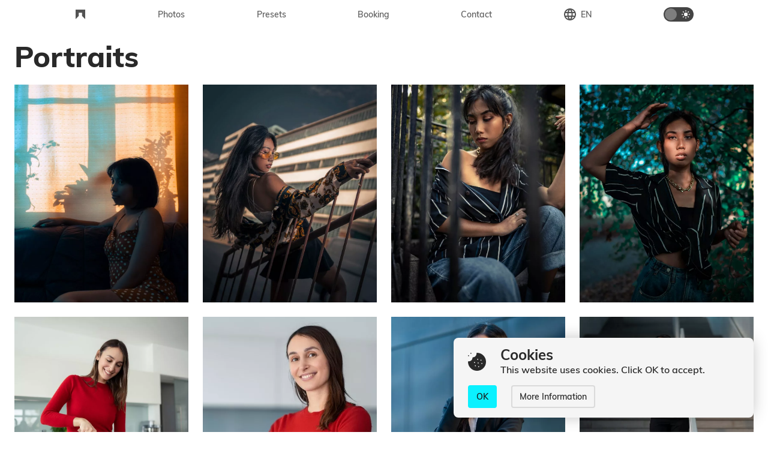

--- FILE ---
content_type: text/html; charset=UTF-8
request_url: https://kevinhufnagl.com/album/portrait/
body_size: 15422
content:
<!DOCTYPE HTML>
<html xmlns="http://www.w3.org/1999/xhtml" lang="en-US">
<head>
<!-- Google Tag Manager -->
<script>(function(w,d,s,l,i){w[l]=w[l]||[];w[l].push({'gtm.start':new Date().getTime(),event:'gtm.js'});var f=d.getElementsByTagName(s)[0],j=d.createElement(s),dl=l!='dataLayer'?'&l='+l:'';j.async=true;j.src='https://www.googletagmanager.com/gtm.js?id='+i+dl;f.parentNode.insertBefore(j,f);})(window,document,'script','dataLayer','GTM-WB3FVK2');</script>
<!-- End Google Tag Manager -->    <meta charset="UTF-8"/>
    <meta name="viewport" content="width=device-width, initial-scale=1, maximum-scale=8, user-scalable=1"/>
    <meta name="theme-color" content="black"/>
    <meta name="format-detection" content="telephone=no">
        <title>Portraits &#x2d; Kevin Hufnagl</title>
        <style></style>
        <link rel="preload" href="https://kevinhufnagl.com/wp-content/themes/lightisol/dist/fonts/Muli-Regular.woff" as="font" crossorigin="anonymous"/>
    <link rel="preload" href="https://kevinhufnagl.com/wp-content/themes/lightisol/dist/fonts/Muli-Light.woff" as="font" crossorigin="anonymous"/>
    <link rel="preload" href="https://kevinhufnagl.com/wp-content/themes/lightisol/dist/fonts/Muli-ExtraBold.woff" as="font" crossorigin="anonymous"/>
    <link rel="preload" href="https://kevinhufnagl.com/wp-content/themes/lightisol/dist/fonts/Muli-SemiBold.woff" as="font" crossorigin="anonymous"/>
    <link rel="preload" href="https://kevinhufnagl.com/wp-content/themes/lightisol/dist/fonts/Muli-Black.woff" as="font" crossorigin="anonymous"/>
    <link rel="preload" href="https://kevinhufnagl.com/wp-content/themes/lightisol/dist/fonts/Muli-Bold.woff" as="font" crossorigin="anonymous"/>
    <link rel="preload" href="https://kevinhufnagl.com/wp-content/themes/lightisol/dist/fonts/Muli-Italic.woff" as="font" crossorigin="anonymous"/>
    	<style>img:is([sizes="auto" i], [sizes^="auto," i]) {contain-intrinsic-size:3000px 1500px}</style>
	<link rel="alternate" hreflang="en" href="https://kevinhufnagl.com/album/portrait/"/>
<link rel="alternate" hreflang="de" href="https://kevinhufnagl.com/de/album/portrait-de/"/>
<meta name="dlm-version" content="5.0.25">
<!-- The SEO Framework by Sybre Waaijer -->
<meta name="robots" content="noindex,max-snippet:-1,max-image-preview:standard,max-video-preview:-1"/>
<link rel="next" href="https://kevinhufnagl.com/album/portrait/page/2/"/>
<meta property="og:type" content="website"/>
<meta property="og:locale" content="en_US"/>
<meta property="og:site_name" content="Kevin Hufnagl"/>
<meta property="og:title" content="Portraits &#x2d; Kevin Hufnagl"/>
<meta property="og:url" content="https://kevinhufnagl.com/album/portrait/"/>
<meta property="og:image" content="https://kevinhufnagl.com/wp-content/uploads/2020/12/favicon.png"/>
<meta property="og:image:width" content="500"/>
<meta property="og:image:height" content="500"/>
<meta name="twitter:card" content="summary_large_image"/>
<meta name="twitter:title" content="Portraits &#x2d; Kevin Hufnagl"/>
<meta name="twitter:image" content="https://kevinhufnagl.com/wp-content/uploads/2020/12/favicon.png"/>
<script type="application/ld+json">{"@context":"https://schema.org","@graph":[{"@type":"WebSite","@id":"https://kevinhufnagl.com/#/schema/WebSite","url":"https://kevinhufnagl.com/","name":"Kevin Hufnagl","description":"Photographer and Webdesigner","inLanguage":"en-US","potentialAction":{"@type":"SearchAction","target":{"@type":"EntryPoint","urlTemplate":"https://kevinhufnagl.com/search/{search_term_string}/"},"query-input":"required name=search_term_string"},"publisher":{"@type":"Organization","@id":"https://kevinhufnagl.com/#/schema/Organization","name":"Kevin Hufnagl","url":"https://kevinhufnagl.com/","logo":{"@type":"ImageObject","url":"https://kevinhufnagl.com/wp-content/uploads/2020/12/favicon.png","contentUrl":"https://kevinhufnagl.com/wp-content/uploads/2020/12/favicon.png","width":500,"height":500}}},{"@type":"CollectionPage","@id":"https://kevinhufnagl.com/album/portrait/","url":"https://kevinhufnagl.com/album/portrait/","name":"Portraits &#x2d; Kevin Hufnagl","inLanguage":"en-US","isPartOf":{"@id":"https://kevinhufnagl.com/#/schema/WebSite"},"breadcrumb":{"@type":"BreadcrumbList","@id":"https://kevinhufnagl.com/#/schema/BreadcrumbList","itemListElement":[{"@type":"ListItem","position":1,"item":"https://kevinhufnagl.com/","name":"Kevin Hufnagl"},{"@type":"ListItem","position":2,"name":"Portraits"}]}}]}</script>
<!-- / The SEO Framework by Sybre Waaijer | 4.17ms meta | 0.22ms boot -->

<link rel='dns-prefetch' href='//ajax.googleapis.com'/>
<link rel="alternate" type="application/rss+xml" title="Kevin Hufnagl &raquo; Portraits Album Feed" href="https://kevinhufnagl.com/album/portrait/feed/"/>
<link rel='stylesheet' href='https://kevinhufnagl.com/wp-includes/css/dist/block-library/A.style.min.css,qver=6.8.3.pagespeed.cf.6w6iIy5A4f.css' type='text/css' media='all'/>
<style id='classic-theme-styles-inline-css' type='text/css'>.wp-block-button__link{color:#fff;background-color:#32373c;border-radius:9999px;box-shadow:none;text-decoration:none;padding:calc(.667em + 2px) calc(1.333em + 2px);font-size:1.125em}.wp-block-file__button{background:#32373c;color:#fff;text-decoration:none}</style>
<style id='global-styles-inline-css' type='text/css'>:root{--wp--preset--aspect-ratio--square:1;--wp--preset--aspect-ratio--4-3: 4/3;--wp--preset--aspect-ratio--3-4: 3/4;--wp--preset--aspect-ratio--3-2: 3/2;--wp--preset--aspect-ratio--2-3: 2/3;--wp--preset--aspect-ratio--16-9: 16/9;--wp--preset--aspect-ratio--9-16: 9/16;--wp--preset--color--black:#000;--wp--preset--color--cyan-bluish-gray:#abb8c3;--wp--preset--color--white:#fff;--wp--preset--color--pale-pink:#f78da7;--wp--preset--color--vivid-red:#cf2e2e;--wp--preset--color--luminous-vivid-orange:#ff6900;--wp--preset--color--luminous-vivid-amber:#fcb900;--wp--preset--color--light-green-cyan:#7bdcb5;--wp--preset--color--vivid-green-cyan:#00d084;--wp--preset--color--pale-cyan-blue:#8ed1fc;--wp--preset--color--vivid-cyan-blue:#0693e3;--wp--preset--color--vivid-purple:#9b51e0;--wp--preset--gradient--vivid-cyan-blue-to-vivid-purple:linear-gradient(135deg,rgba(6,147,227,1) 0%,#9b51e0 100%);--wp--preset--gradient--light-green-cyan-to-vivid-green-cyan:linear-gradient(135deg,#7adcb4 0%,#00d082 100%);--wp--preset--gradient--luminous-vivid-amber-to-luminous-vivid-orange:linear-gradient(135deg,rgba(252,185,0,1) 0%,rgba(255,105,0,1) 100%);--wp--preset--gradient--luminous-vivid-orange-to-vivid-red:linear-gradient(135deg,rgba(255,105,0,1) 0%,#cf2e2e 100%);--wp--preset--gradient--very-light-gray-to-cyan-bluish-gray:linear-gradient(135deg,#eee 0%,#a9b8c3 100%);--wp--preset--gradient--cool-to-warm-spectrum:linear-gradient(135deg,#4aeadc 0%,#9778d1 20%,#cf2aba 40%,#ee2c82 60%,#fb6962 80%,#fef84c 100%);--wp--preset--gradient--blush-light-purple:linear-gradient(135deg,#ffceec 0%,#9896f0 100%);--wp--preset--gradient--blush-bordeaux:linear-gradient(135deg,#fecda5 0%,#fe2d2d 50%,#6b003e 100%);--wp--preset--gradient--luminous-dusk:linear-gradient(135deg,#ffcb70 0%,#c751c0 50%,#4158d0 100%);--wp--preset--gradient--pale-ocean:linear-gradient(135deg,#fff5cb 0%,#b6e3d4 50%,#33a7b5 100%);--wp--preset--gradient--electric-grass:linear-gradient(135deg,#caf880 0%,#71ce7e 100%);--wp--preset--gradient--midnight:linear-gradient(135deg,#020381 0%,#2874fc 100%);--wp--preset--font-size--small:13px;--wp--preset--font-size--medium:20px;--wp--preset--font-size--large:36px;--wp--preset--font-size--x-large:42px;--wp--preset--spacing--20:.44rem;--wp--preset--spacing--30:.67rem;--wp--preset--spacing--40:1rem;--wp--preset--spacing--50:1.5rem;--wp--preset--spacing--60:2.25rem;--wp--preset--spacing--70:3.38rem;--wp--preset--spacing--80:5.06rem;--wp--preset--shadow--natural:6px 6px 9px rgba(0,0,0,.2);--wp--preset--shadow--deep:12px 12px 50px rgba(0,0,0,.4);--wp--preset--shadow--sharp:6px 6px 0 rgba(0,0,0,.2);--wp--preset--shadow--outlined:6px 6px 0 -3px rgba(255,255,255,1) , 6px 6px rgba(0,0,0,1);--wp--preset--shadow--crisp:6px 6px 0 rgba(0,0,0,1)}:where(.is-layout-flex){gap:.5em}:where(.is-layout-grid){gap:.5em}body .is-layout-flex{display:flex}.is-layout-flex{flex-wrap:wrap;align-items:center}.is-layout-flex > :is(*, div){margin:0}body .is-layout-grid{display:grid}.is-layout-grid > :is(*, div){margin:0}:where(.wp-block-columns.is-layout-flex){gap:2em}:where(.wp-block-columns.is-layout-grid){gap:2em}:where(.wp-block-post-template.is-layout-flex){gap:1.25em}:where(.wp-block-post-template.is-layout-grid){gap:1.25em}.has-black-color{color:var(--wp--preset--color--black)!important}.has-cyan-bluish-gray-color{color:var(--wp--preset--color--cyan-bluish-gray)!important}.has-white-color{color:var(--wp--preset--color--white)!important}.has-pale-pink-color{color:var(--wp--preset--color--pale-pink)!important}.has-vivid-red-color{color:var(--wp--preset--color--vivid-red)!important}.has-luminous-vivid-orange-color{color:var(--wp--preset--color--luminous-vivid-orange)!important}.has-luminous-vivid-amber-color{color:var(--wp--preset--color--luminous-vivid-amber)!important}.has-light-green-cyan-color{color:var(--wp--preset--color--light-green-cyan)!important}.has-vivid-green-cyan-color{color:var(--wp--preset--color--vivid-green-cyan)!important}.has-pale-cyan-blue-color{color:var(--wp--preset--color--pale-cyan-blue)!important}.has-vivid-cyan-blue-color{color:var(--wp--preset--color--vivid-cyan-blue)!important}.has-vivid-purple-color{color:var(--wp--preset--color--vivid-purple)!important}.has-black-background-color{background-color:var(--wp--preset--color--black)!important}.has-cyan-bluish-gray-background-color{background-color:var(--wp--preset--color--cyan-bluish-gray)!important}.has-white-background-color{background-color:var(--wp--preset--color--white)!important}.has-pale-pink-background-color{background-color:var(--wp--preset--color--pale-pink)!important}.has-vivid-red-background-color{background-color:var(--wp--preset--color--vivid-red)!important}.has-luminous-vivid-orange-background-color{background-color:var(--wp--preset--color--luminous-vivid-orange)!important}.has-luminous-vivid-amber-background-color{background-color:var(--wp--preset--color--luminous-vivid-amber)!important}.has-light-green-cyan-background-color{background-color:var(--wp--preset--color--light-green-cyan)!important}.has-vivid-green-cyan-background-color{background-color:var(--wp--preset--color--vivid-green-cyan)!important}.has-pale-cyan-blue-background-color{background-color:var(--wp--preset--color--pale-cyan-blue)!important}.has-vivid-cyan-blue-background-color{background-color:var(--wp--preset--color--vivid-cyan-blue)!important}.has-vivid-purple-background-color{background-color:var(--wp--preset--color--vivid-purple)!important}.has-black-border-color{border-color:var(--wp--preset--color--black)!important}.has-cyan-bluish-gray-border-color{border-color:var(--wp--preset--color--cyan-bluish-gray)!important}.has-white-border-color{border-color:var(--wp--preset--color--white)!important}.has-pale-pink-border-color{border-color:var(--wp--preset--color--pale-pink)!important}.has-vivid-red-border-color{border-color:var(--wp--preset--color--vivid-red)!important}.has-luminous-vivid-orange-border-color{border-color:var(--wp--preset--color--luminous-vivid-orange)!important}.has-luminous-vivid-amber-border-color{border-color:var(--wp--preset--color--luminous-vivid-amber)!important}.has-light-green-cyan-border-color{border-color:var(--wp--preset--color--light-green-cyan)!important}.has-vivid-green-cyan-border-color{border-color:var(--wp--preset--color--vivid-green-cyan)!important}.has-pale-cyan-blue-border-color{border-color:var(--wp--preset--color--pale-cyan-blue)!important}.has-vivid-cyan-blue-border-color{border-color:var(--wp--preset--color--vivid-cyan-blue)!important}.has-vivid-purple-border-color{border-color:var(--wp--preset--color--vivid-purple)!important}.has-vivid-cyan-blue-to-vivid-purple-gradient-background{background:var(--wp--preset--gradient--vivid-cyan-blue-to-vivid-purple)!important}.has-light-green-cyan-to-vivid-green-cyan-gradient-background{background:var(--wp--preset--gradient--light-green-cyan-to-vivid-green-cyan)!important}.has-luminous-vivid-amber-to-luminous-vivid-orange-gradient-background{background:var(--wp--preset--gradient--luminous-vivid-amber-to-luminous-vivid-orange)!important}.has-luminous-vivid-orange-to-vivid-red-gradient-background{background:var(--wp--preset--gradient--luminous-vivid-orange-to-vivid-red)!important}.has-very-light-gray-to-cyan-bluish-gray-gradient-background{background:var(--wp--preset--gradient--very-light-gray-to-cyan-bluish-gray)!important}.has-cool-to-warm-spectrum-gradient-background{background:var(--wp--preset--gradient--cool-to-warm-spectrum)!important}.has-blush-light-purple-gradient-background{background:var(--wp--preset--gradient--blush-light-purple)!important}.has-blush-bordeaux-gradient-background{background:var(--wp--preset--gradient--blush-bordeaux)!important}.has-luminous-dusk-gradient-background{background:var(--wp--preset--gradient--luminous-dusk)!important}.has-pale-ocean-gradient-background{background:var(--wp--preset--gradient--pale-ocean)!important}.has-electric-grass-gradient-background{background:var(--wp--preset--gradient--electric-grass)!important}.has-midnight-gradient-background{background:var(--wp--preset--gradient--midnight)!important}.has-small-font-size{font-size:var(--wp--preset--font-size--small)!important}.has-medium-font-size{font-size:var(--wp--preset--font-size--medium)!important}.has-large-font-size{font-size:var(--wp--preset--font-size--large)!important}.has-x-large-font-size{font-size:var(--wp--preset--font-size--x-large)!important}:where(.wp-block-post-template.is-layout-flex){gap:1.25em}:where(.wp-block-post-template.is-layout-grid){gap:1.25em}:where(.wp-block-columns.is-layout-flex){gap:2em}:where(.wp-block-columns.is-layout-grid){gap:2em}:root :where(.wp-block-pullquote){font-size:1.5em;line-height:1.6}</style>
<link rel='stylesheet' href='https://kevinhufnagl.com/wp-content/themes/lightisol/dist/scss,_layout.css,qver==1.0+css,_fonts.css,qver==1.0+css,_photoswipe,_photoswipe.css,qver==1.0+css,_photoswipe,_default-skin.css,qver==1.0.pagespeed.cc.rRFIrZJLyg.css' type='text/css' media='all'/>

<script type="text/javascript" src="//ajax.googleapis.com/ajax/libs/jquery/1.12.4/jquery.min.js?ver=1.12.4" id="jquery-js"></script>
<script type="text/javascript" id="jquery-js-after">//<![CDATA[
window.jQuery||document.write('<script src=”https://kevinhufnagl.com/wp-includes/js/jquery/jquery.js"><\/script>')
//]]></script>
<link rel="EditURI" type="application/rsd+xml" title="RSD" href="https://kevinhufnagl.com/xmlrpc.php?rsd"/>
<meta name="generator" content="WPML ver:4.4.8 stt:1,3;"/>
<script async src="https://pagead2.googlesyndication.com/pagead/js/adsbygoogle.js?client=ca-pub-5277405083344831" crossorigin="anonymous"></script><link rel="icon" href="https://kevinhufnagl.com/wp-content/uploads/2020/12/xfavicon-100x100.png.pagespeed.ic.i0P_d-3POL.webp" sizes="32x32"/>
<link rel="icon" href="https://kevinhufnagl.com/wp-content/uploads/2020/12/xfavicon-300x300.png.pagespeed.ic.johg5x3GDS.webp" sizes="192x192"/>
<link rel="apple-touch-icon" href="https://kevinhufnagl.com/wp-content/uploads/2020/12/xfavicon-180x180.png.pagespeed.ic.AoTBjHgTub.webp"/>
<meta name="msapplication-TileImage" content="https://kevinhufnagl.com/wp-content/uploads/2020/12/favicon-300x300.png"/>
</head>
<body class="archive tax-album term-portrait term-38 wp-theme-lightisol no-transitions color-scheme-regular fixed-header">
<!-- Google Tag Manager (noscript) -->
<noscript><iframe src="https://www.googletagmanager.com/ns.html?id=GTM-WB3FVK2" height="0" width="0" style="display:none;visibility:hidden"></iframe></noscript>
<!-- End Google Tag Manager (noscript) --><div id="view-check"></div>
<div id="standard-space-jquery"></div>
<div class="notification-stack">
        <div id="notification-cookies-37125" class="notification  flow-vertical center-vertical notification-cookies">
        <svg class="notification-timeout-progress keep-colors" width="24" height="24">
            <circle cx="12" cy="12" r="7" fill="transparent" stroke="#3d3d3d" stroke-width="2"></circle>
        </svg>
            <div class="flow-horizontal center-vertical">
                <?xml version="1.0" encoding="iso-8859-1"?>
<svg xmlns="http://www.w3.org/2000/svg" xmlns:xlink="http://www.w3.org/1999/xlink" version="1.1" x="0px" y="0px" viewBox="0 0 512.002 512.002" style="width:30px;height:30px;" xml:space="preserve" class="notification-icon">
<g>
	<g>
		<path d="M25.6,72.553c-2.79-2.789-6.65-4.391-10.61-4.391c-3.94,0-7.81,1.602-10.6,4.391C1.6,75.344,0,79.213,0,83.162    c0,3.951,1.6,7.811,4.39,10.611c2.79,2.79,6.66,4.389,10.6,4.389c3.95,0,7.82-1.6,10.61-4.389c2.79-2.801,4.4-6.66,4.4-10.611    C30,79.213,28.39,75.344,25.6,72.553z"/>
	</g>
</g>
<g>
	<g>
		<path d="M93.771,4.392c-2.8-2.789-6.66-4.389-10.61-4.389s-7.81,1.6-10.61,4.389c-2.79,2.791-4.39,6.66-4.39,10.611    c0,3.94,1.6,7.809,4.39,10.6c2.8,2.789,6.67,4.4,10.61,4.4c3.95,0,7.81-1.611,10.61-4.4c2.79-2.801,4.39-6.66,4.39-10.6    C98.161,11.052,96.561,7.183,93.771,4.392z"/>
	</g>
</g>
<g>
	<g>
		<path d="M437.311,75.275C389.159,26.972,325.086,0.241,256.892,0.007c-4.144-0.063-8.14,1.699-10.987,4.732    c-2.847,3.031-4.308,7.111-4.031,11.262c2.02,30.385-9.146,60.139-30.631,81.628c-18.379,18.379-42.792,29.289-68.741,30.721    c-7.633,0.422-13.728,6.518-14.15,14.15c-1.435,25.953-12.345,50.365-30.719,68.739c-19.904,19.904-46.391,30.865-74.582,30.867    c-2.338,0-4.709-0.078-7.047-0.232c-4.151-0.271-8.229,1.184-11.261,4.031c-3.032,2.848-4.746,6.826-4.732,10.986    c0.233,68.194,26.963,132.267,75.268,180.419c48.315,48.162,112.497,74.689,180.721,74.689    c68.382,0,132.669-26.629,181.021-74.981c48.352-48.352,74.981-112.64,74.981-181.021C512,187.773,485.475,123.592,437.311,75.275    z M174.161,286.265c-2.79-2.801-4.39-6.66-4.39-10.611c0-3.949,1.6-7.809,4.39-10.609c2.8-2.789,6.66-4.391,10.61-4.391    c3.95,0,7.81,1.602,10.61,4.391c2.79,2.801,4.39,6.66,4.39,10.609c0,3.951-1.6,7.811-4.39,10.611    c-2.8,2.789-6.66,4.389-10.61,4.389C180.821,290.654,176.961,289.054,174.161,286.265z M220.321,379.375    c-2.79,2.789-6.649,4.391-10.6,4.391c-3.95,0-7.82-1.602-10.61-4.391c-2.79-2.789-4.39-6.66-4.39-10.6    c0-3.951,1.6-7.82,4.39-10.611c2.79-2.789,6.66-4.389,10.61-4.389s7.81,1.6,10.6,4.389c2.8,2.791,4.4,6.66,4.4,10.611    C224.722,372.715,223.121,376.586,220.321,379.375z M260.651,184.764c0-3.941,1.601-7.811,4.4-10.602    c2.79-2.789,6.649-4.389,10.6-4.389c3.96,0,7.82,1.6,10.61,4.389c2.79,2.791,4.4,6.65,4.4,10.602c0,3.949-1.61,7.82-4.4,10.609    s-6.65,4.391-10.61,4.391c-3.95,0-7.81-1.602-10.6-4.391C262.252,192.584,260.651,188.713,260.651,184.764z M274.242,289.243    c0-3.949,1.6-7.809,4.39-10.6c2.8-2.799,6.66-4.4,10.61-4.4c3.949,0,7.819,1.602,10.609,4.4c2.79,2.791,4.391,6.66,4.391,10.6    c0,3.951-1.601,7.82-4.391,10.611c-2.8,2.789-6.66,4.389-10.609,4.389c-3.94,0-7.811-1.6-10.61-4.389    C275.842,297.063,274.242,293.194,274.242,289.243z M313.441,404.324c-2.79,2.801-6.66,4.4-10.609,4.4    c-3.94,0-7.81-1.6-10.601-4.4c-2.79-2.789-4.399-6.66-4.399-10.6c0-3.949,1.609-7.82,4.399-10.609    c2.79-2.791,6.66-4.391,10.601-4.391c3.949,0,7.819,1.6,10.609,4.391c2.79,2.789,4.4,6.66,4.4,10.609    C317.842,397.664,316.232,401.535,313.441,404.324z M358.163,220.323c-2.791-2.789-4.391-6.66-4.391-10.609    c0-3.94,1.6-7.811,4.391-10.6c2.8-2.791,6.659-4.4,10.609-4.4c3.95,0,7.811,1.609,10.61,4.4c2.79,2.789,4.39,6.66,4.39,10.6    c0,3.949-1.6,7.82-4.39,10.609c-2.8,2.791-6.66,4.391-10.61,4.391S360.963,223.114,358.163,220.323z M404.322,313.444    c-2.79,2.789-6.649,4.391-10.6,4.391s-7.81-1.602-10.61-4.391c-2.79-2.791-4.39-6.66-4.39-10.609c0-3.951,1.6-7.82,4.39-10.611    c2.79-2.789,6.66-4.389,10.61-4.389s7.81,1.6,10.6,4.389c2.8,2.791,4.4,6.66,4.4,10.611    C408.723,306.784,407.122,310.653,404.322,313.444z"/>
	</g>
</g>
<g>
</g>
<g>
</g>
<g>
</g>
<g>
</g>
<g>
</g>
<g>
</g>
<g>
</g>
<g>
</g>
<g>
</g>
<g>
</g>
<g>
</g>
<g>
</g>
<g>
</g>
<g>
</g>
<g>
</g>
</svg>
                <div class="notification-content">
                    <h3 class="notification-title">Cookies</h3>
                    <div class="notification-text">This website uses cookies. Click OK to accept.</div>
                </div>
            </div>
            <div class="notification-btns flow-horizontal">
                <a href="#notification-ok" class="btn-notification btn-filled cookie-accept-button">OK</a>
                                <a target="_blank" href="https://kevinhufnagl.com/privacy/" class="btn-notification btn-outlined">
                                        More Information                                    </a>
                            </div>
        </div>
        </div><header class="">
        <div class="header-content-page-width center-horizontal-vertical flow-horizontal container-medium">
                <a aria-label="Home Link" href="https://kevinhufnagl.com">
            <?xml version="1.0" encoding="utf-8"?>
<!-- Generator: Adobe Illustrator 18.1.1, SVG Export Plug-In . SVG Version: 6.00 Build 0)  -->
<svg xmlns="http://www.w3.org/2000/svg" xmlns:xlink="http://www.w3.org/1999/xlink" version="1.1" x="0px" y="0px" viewBox="0 0 1000 1000" enable-background="new 0 0 1000 1000" xml:space="preserve" class="logo" style="">
<polygon points="0,1000 333,666.5 333,331.8 666,331.8 666,666 1000,1000 1000,0 0,0 "/>
</svg>
        </a>
        <div class="m-back-btn">
        <?xml version="1.0" encoding="utf-8"?>
<svg xmlns="http://www.w3.org/2000/svg" xmlns:xlink="http://www.w3.org/1999/xlink" version="1.1" x="0px" y="0px" viewBox="0 0 1000 1000" enable-background="new 0 0 1000 1000" xml:space="preserve" class="" style="">
<rect x="152.2" y="240.2" transform="matrix(0.7071 -0.7071 0.7071 0.7071 -51.8476 435.854)" width="696.1" height="80.5"/>
<rect x="152.2" y="676.7" transform="matrix(-0.7071 -0.7071 0.7071 -0.7071 347.0751 1577.6123)" width="696.1" height="80.5"/>
</svg>
        </div>
        <div class="m-btn">
            <svg version="1.1" xmlns="http://www.w3.org/2000/svg" xmlns:xlink="http://www.w3.org/1999/xlink" x="0px" y="0px" viewBox="0 0 300 300" enable-background="new 0 0 300 300" xml:space="preserve">
                <rect class="top" y="35" width="300" height="24" rx="20"/>
                <rect class="center" y="135" width="300" height="24" rx="20"/>
                <rect class="bottom" y="235" width="300" height="24" rx="20"/>
            </svg>
        </div>
        <nav>
        <ul id="menu-main-menu" class="menu"><li><a aria-label="Home Url" href="https://kevinhufnagl.com"><?xml version="1.0" encoding="utf-8"?>
<!-- Generator: Adobe Illustrator 18.1.1, SVG Export Plug-In . SVG Version: 6.00 Build 0)  -->
<svg xmlns="http://www.w3.org/2000/svg" xmlns:xlink="http://www.w3.org/1999/xlink" version="1.1" x="0px" y="0px" viewBox="0 0 1000 1000" enable-background="new 0 0 1000 1000" xml:space="preserve" class="menu-logo" style="height:16px;">
<polygon points="0,1000 333,666.5 333,331.8 666,331.8 666,666 1000,1000 1000,0 0,0 "/>
</svg>
</a></li><li id="menu-item-95" class="menu-item menu-item-type-post_type menu-item-object-page current-menu-ancestor current-menu-parent current_page_parent current_page_ancestor menu-item-has-children"><a href="https://kevinhufnagl.com/photos/"><div class="nav-item"><div class="sub-menu-arrow-wrapper"><?xml version="1.0" encoding="utf-8"?>
<svg xmlns="http://www.w3.org/2000/svg" xmlns:xlink="http://www.w3.org/1999/xlink" version="1.1" x="0px" y="0px" viewBox="0 0 1000 1000" enable-background="new 0 0 1000 1000" xml:space="preserve" class="sub-menu-arrow" style="">
<rect x="152.5" y="674.6" transform="matrix(-0.7071 0.7071 -0.7071 -0.7071 1358.0017 867.0176)" width="694" height="80.3"/>
<rect x="152.4" y="239.5" transform="matrix(0.7071 0.7071 -0.7071 0.7071 344.0212 -271.1872)" width="694" height="80.3"/>
</svg>
</div>Photos</div></a>
<ul class="sub-menu">
<?xml version="1.0" encoding="utf-8"?>
<!-- Generator: Adobe Illustrator 18.1.1, SVG Export Plug-In . SVG Version: 6.00 Build 0)  -->
<svg xmlns="http://www.w3.org/2000/svg" xmlns:xlink="http://www.w3.org/1999/xlink" version="1.1" x="0px" y="0px" viewBox="0 0 500 500" enable-background="new 0 0 500 500" xml:space="preserve" class="arrow-icon" style="">
<path d="M497.5,157.6L302.3,352.7c-28.5,28.5-74.7,28.5-103.2,0L4,157.6"/>
</svg>
	<li id="menu-item-1611" class="menu-item menu-item-type-taxonomy menu-item-object-album"><a href="https://kevinhufnagl.com/album/landscape/"><div class="nav-item">Landscape</div></a></li>
	<li id="menu-item-1613" class="menu-item menu-item-type-taxonomy menu-item-object-album current-menu-item"><a href="https://kevinhufnagl.com/album/portrait/"><div class="nav-item">Portraits</div></a></li>
	<li id="menu-item-1610" class="menu-item menu-item-type-taxonomy menu-item-object-album"><a href="https://kevinhufnagl.com/album/city/"><div class="nav-item">City</div></a></li>
	<li id="menu-item-1612" class="menu-item menu-item-type-taxonomy menu-item-object-album"><a href="https://kevinhufnagl.com/album/events/"><div class="nav-item">Events</div></a></li>
</ul>
</li>
<li id="menu-item-98" class="menu-item menu-item-type-post_type menu-item-object-page"><a href="https://kevinhufnagl.com/presets/"><div class="nav-item">Presets</div></a></li>
<li id="menu-item-318" class="menu-item menu-item-type-post_type menu-item-object-page"><a href="https://kevinhufnagl.com/booking/"><div class="nav-item">Booking</div></a></li>
<li id="menu-item-99" class="menu-item menu-item-type-post_type menu-item-object-page"><a href="https://kevinhufnagl.com/contact/"><div class="nav-item">Contact</div></a></li>
<li class="header-language-switcher flow-horizontal center-horizontal-vertical">    <div class="language-switcher-container">
        <a class="language-switcher-active-container center-vertical ">
            <?xml version="1.0" encoding="utf-8"?>
<!-- Generator: Adobe Illustrator 24.2.1, SVG Export Plug-In . SVG Version: 6.00 Build 0)  -->
<svg xmlns="http://www.w3.org/2000/svg" xmlns:xlink="http://www.w3.org/1999/xlink" version="1.1" id="Capa_1" x="0px" y="0px" viewBox="0 0 510 510" style="" xml:space="preserve" class="language-switcher-icon menu-svg">
<g>
	<g id="language">
		<path d="M255,0C114.8,0,0,114.8,0,255s114.8,255,255,255s255-114.8,255-255S395.2,0,255,0z M431,153h-74    c-7.6-33.2-20.4-61.2-35.7-91.8C367.2,79.1,408,109.7,431,153z M255,51c20.4,30.6,38.2,63.8,48.5,102h-96.9    C216.8,117.3,234.6,81.6,255,51z M58.7,306c-5.1-15.3-7.7-33.1-7.7-51s2.5-35.7,7.7-51h86.7c-2.6,17.9-2.6,33.1-2.6,51    s2.6,33.1,2.6,51H58.7z M79.1,357H153c7.6,33.1,20.4,61.2,35.7,91.8C142.8,431,102,400.4,79.1,357z M153,153H79.1    c25.5-43.3,63.8-73.9,109.7-91.8C173.4,91.8,160.6,119.8,153,153z M255,459c-20.4-30.6-38.2-63.8-48.4-102h96.9    C293.2,392.7,275.4,428.4,255,459z M313.6,306H196.3c-2.6-17.9-5.1-33.1-5.1-51s2.6-33.1,5.1-51h119.9c2.5,17.9,5.1,33.1,5.1,51    C321.3,272.9,316.2,288.1,313.6,306z M321.3,448.8c15.3-28,28-58.6,35.7-91.8h74C408,400.4,367.2,431,321.3,448.8z M367.2,306    c2.5-17.9,2.5-33.1,2.5-51s-2.5-33.1-2.5-51h86.7c5.1,15.3,7.6,33.1,7.6,51s-2.5,35.7-7.6,51H367.2z"/>
	</g>
</g>
</svg>
                    </a>
        <div class="language-switcher-all-languages-container">
            <?xml version="1.0" encoding="utf-8"?>
<!-- Generator: Adobe Illustrator 18.1.1, SVG Export Plug-In . SVG Version: 6.00 Build 0)  -->
<svg xmlns="http://www.w3.org/2000/svg" xmlns:xlink="http://www.w3.org/1999/xlink" version="1.1" x="0px" y="0px" viewBox="0 0 500 500" enable-background="new 0 0 500 500" xml:space="preserve" class="arrow-icon" style="">
<path d="M497.5,157.6L302.3,352.7c-28.5,28.5-74.7,28.5-103.2,0L4,157.6"/>
</svg>
            <div class="language-switcher-all-languages-content">
                <ul class="language-list">
                                        <li class="language-list-item">
                        <a href="https://kevinhufnagl.com/de/album/portrait-de/" class="flow-horizontal center-vertical">
                                                        Deutsch                        </a>
                    </li>
                                        <li class="language-list-item">
                        <a href="#current-lang" class="flow-horizontal center-vertical">
                                                        English                        </a>
                    </li>
                                    </ul>
            </div>
        </div>
    </div>
    <div class="nav-item">en</div></li><li class="center-horizontal-vertical standard-v-padding">        <div class="SwitchControl off  switch-darkmode landing-switch-darkmode">
            <div class="SwitchControl--slider">
                <div class="SwitchControl--knob"></div>
                <?xml version="1.0" encoding="utf-8"?>
<!-- Generator: Adobe Illustrator 24.2.1, SVG Export Plug-In . SVG Version: 6.00 Build 0)  -->
<svg xmlns="http://www.w3.org/2000/svg" xmlns:xlink="http://www.w3.org/1999/xlink" version="1.1" id="Layer_1" x="0px" y="0px" viewBox="0 0 307.2 307.2" style="" xml:space="preserve" class="SwitchControl--icon_left">
<g>
	<g>
		<circle cx="153.6" cy="153.6" r="68.3"/>
	</g>
</g>
</svg>
                <?xml version="1.0" encoding="iso-8859-1"?>
<svg xmlns="http://www.w3.org/2000/svg" xmlns:xlink="http://www.w3.org/1999/xlink" version="1.1" x="0px" y="0px" viewBox="0 0 307.2 307.2" style="" xml:space="preserve" class="SwitchControl--icon_right">
<g>
	<g>
		<circle cx="153.6" cy="153.6" r="68.267"/>
	</g>
</g>
<g>
	<g>
		<path d="M153.6,0c-9.426,0-17.067,7.641-17.067,17.067v17.067c0,9.426,7.641,17.067,17.067,17.067s17.067-7.641,17.067-17.067    V17.067C170.667,7.641,163.026,0,153.6,0z"/>
	</g>
</g>
<g>
	<g>
		<path d="M153.6,256c-9.426,0-17.067,7.641-17.067,17.067v17.067c0,9.426,7.641,17.067,17.067,17.067s17.067-7.641,17.067-17.067    v-17.067C170.667,263.641,163.026,256,153.6,256z"/>
	</g>
</g>
<g>
	<g>
		<path d="M290.133,136.533h-17.067c-9.426,0-17.067,7.641-17.067,17.067s7.641,17.067,17.067,17.067h17.067    c9.426,0,17.067-7.641,17.067-17.067S299.559,136.533,290.133,136.533z"/>
	</g>
</g>
<g>
	<g>
		<path d="M34.133,136.533H17.067C7.641,136.533,0,144.174,0,153.6s7.641,17.067,17.067,17.067h17.067    c9.426,0,17.067-7.641,17.067-17.067S43.559,136.533,34.133,136.533z"/>
	</g>
</g>
<g>
	<g>
		<path d="M261.794,44.988c-6.614-6.388-17.1-6.388-23.714,0l-12.066,12.066c-6.664,6.666-6.662,17.472,0.004,24.136    c3.2,3.199,7.538,4.996,12.063,4.997c4.526-0.001,8.866-1.8,12.066-5.001l12.066-12.066    C268.761,62.34,268.573,51.536,261.794,44.988z"/>
	</g>
</g>
<g>
	<g>
		<path d="M81.606,226.014c-6.548-6.78-17.353-6.968-24.132-0.419c-0.142,0.137-0.282,0.277-0.419,0.419L44.988,238.08    c-6.78,6.548-6.968,17.352-0.419,24.132c6.548,6.78,17.353,6.968,24.132,0.419c0.142-0.137,0.282-0.277,0.419-0.419l12.066-12.066    C87.966,243.598,88.154,232.794,81.606,226.014z"/>
	</g>
</g>
<g>
	<g>
		<path d="M262.212,238.08l-12.066-12.066c-6.78-6.548-17.584-6.36-24.132,0.42c-6.387,6.614-6.387,17.099,0,23.712l12.066,12.066    c6.78,6.548,17.584,6.36,24.132-0.42C268.6,255.179,268.6,244.694,262.212,238.08z"/>
	</g>
</g>
<g>
	<g>
		<path d="M81.606,57.474c-0.138-0.142-0.278-0.282-0.42-0.42L69.12,44.988c-6.78-6.548-17.584-6.36-24.132,0.419    c-6.388,6.614-6.388,17.099,0,23.713l12.066,12.066c6.548,6.78,17.352,6.968,24.132,0.42    C87.966,75.058,88.154,64.254,81.606,57.474z"/>
	</g>
</g>
<g>
</g>
<g>
</g>
<g>
</g>
<g>
</g>
<g>
</g>
<g>
</g>
<g>
</g>
<g>
</g>
<g>
</g>
<g>
</g>
<g>
</g>
<g>
</g>
<g>
</g>
<g>
</g>
<g>
</g>
</svg>
            </div>
        </div>
        </li></ul>        </nav>
    </div>


    
</header>
<main class="main-content no-overflow "><div class="container-large">
    <h1 class="page-title">Portraits</h1>
    <article class="page-content">
            <div class="photo-container grid-4-columns grid-gap " itemscope itemtype="http://schema.org/ImageGallery" data-lightisol-grid-aspect-ratio="4:5" data-lightisol-grid-item-class=".photo-wrapper .photo">
            <figure class="gallery-image-wrap" itemprop="associatedMedia" itemscope itemtype="http://schema.org/ImageObject">
<a aria-label="Photo Url" class="photo-url" href="https://kevinhufnagl.com/wp-content/uploads/2023/07/DSC07079-copy.jpg" data-width="2048" data-height="2560" itemprop="contentUrl">
<div class="photo-wrapper">
    <div class="photo" style="background-image:url(https://kevinhufnagl.com/wp-content/uploads/2023/07/xDSC07079-copy-819x1024.jpg.pagespeed.ic.5zhmKi5xyB.webp);background-position:50% 50%"></div>
</div>
</a>

<div class="photo-urls-wrap">
    <div class="photo-single-url-wrap">
        <a aria-label="Photo Url" class="photo-single-url" href="https://kevinhufnagl.com/photo/silhouette/">
        <?xml version="1.0" encoding="utf-8"?>
<!-- Generator: Adobe Illustrator 18.1.1, SVG Export Plug-In . SVG Version: 6.00 Build 0)  -->
<svg xmlns="http://www.w3.org/2000/svg" xmlns:xlink="http://www.w3.org/1999/xlink" version="1.1" x="0px" y="0px" viewBox="0 0 500 500" enable-background="new 0 0 500 500" xml:space="preserve" class="keep-colors" style="width:24px;height:24px;">
<path d="M449.9,31H148.3c-14.9,0-27,12.1-27,27v43.5h256c14.9,0,27,12.2,27,27v258.1h45.6c14.9,0,27-12.2,27-27V58  C476.9,43.2,464.8,31,449.9,31z"/>
<path stroke="#FFFFFF" stroke-miterlimit="10" d="M349.9,487.2H48.3c-14.8,0-27-12.1-27-27V158.6c0-14.9,12.1-27,27-27h301.6  c14.9,0,27,12.1,27,27v301.6C376.9,475,364.8,487.2,349.9,487.2z"/>
</svg>
        </a>
    </div>
</div>

</figure><figure class="gallery-image-wrap" itemprop="associatedMedia" itemscope itemtype="http://schema.org/ImageObject">
<a aria-label="Photo Url" class="photo-url" href="https://kevinhufnagl.com/wp-content/uploads/2021/03/b4.jpg" data-width="1536" data-height="1920" itemprop="contentUrl">
<div class="photo-wrapper">
    <div class="photo" style="background-image:url(https://kevinhufnagl.com/wp-content/uploads/2021/03/xb4-819x1024.jpg.pagespeed.ic.Iw0U8G-NSj.webp);background-position:50% 50%"></div>
</div>
</a>

<div class="photo-urls-wrap">
    <div class="photo-single-url-wrap">
        <a aria-label="Photo Url" class="photo-single-url" href="https://kevinhufnagl.com/photo/sun-2/">
        <?xml version="1.0" encoding="utf-8"?>
<!-- Generator: Adobe Illustrator 18.1.1, SVG Export Plug-In . SVG Version: 6.00 Build 0)  -->
<svg xmlns="http://www.w3.org/2000/svg" xmlns:xlink="http://www.w3.org/1999/xlink" version="1.1" x="0px" y="0px" viewBox="0 0 500 500" enable-background="new 0 0 500 500" xml:space="preserve" class="keep-colors" style="width:24px;height:24px;">
<path d="M449.9,31H148.3c-14.9,0-27,12.1-27,27v43.5h256c14.9,0,27,12.2,27,27v258.1h45.6c14.9,0,27-12.2,27-27V58  C476.9,43.2,464.8,31,449.9,31z"/>
<path stroke="#FFFFFF" stroke-miterlimit="10" d="M349.9,487.2H48.3c-14.8,0-27-12.1-27-27V158.6c0-14.9,12.1-27,27-27h301.6  c14.9,0,27,12.1,27,27v301.6C376.9,475,364.8,487.2,349.9,487.2z"/>
</svg>
        </a>
    </div>
</div>

</figure><figure class="gallery-image-wrap" itemprop="associatedMedia" itemscope itemtype="http://schema.org/ImageObject">
<a aria-label="Photo Url" class="photo-url" href="https://kevinhufnagl.com/wp-content/uploads/2021/03/b10.jpg" data-width="1536" data-height="1920" itemprop="contentUrl">
<div class="photo-wrapper">
    <div class="photo" style="background-image:url(https://kevinhufnagl.com/wp-content/uploads/2021/03/xb10-819x1024.jpg.pagespeed.ic.eyvja_iltf.webp);background-position:50% 0%"></div>
</div>
</a>

<div class="photo-urls-wrap">
    <div class="photo-single-url-wrap">
        <a aria-label="Photo Url" class="photo-single-url" href="https://kevinhufnagl.com/photo/stairs-2/">
        <?xml version="1.0" encoding="utf-8"?>
<!-- Generator: Adobe Illustrator 18.1.1, SVG Export Plug-In . SVG Version: 6.00 Build 0)  -->
<svg xmlns="http://www.w3.org/2000/svg" xmlns:xlink="http://www.w3.org/1999/xlink" version="1.1" x="0px" y="0px" viewBox="0 0 500 500" enable-background="new 0 0 500 500" xml:space="preserve" class="keep-colors" style="width:24px;height:24px;">
<path d="M449.9,31H148.3c-14.9,0-27,12.1-27,27v43.5h256c14.9,0,27,12.2,27,27v258.1h45.6c14.9,0,27-12.2,27-27V58  C476.9,43.2,464.8,31,449.9,31z"/>
<path stroke="#FFFFFF" stroke-miterlimit="10" d="M349.9,487.2H48.3c-14.8,0-27-12.1-27-27V158.6c0-14.9,12.1-27,27-27h301.6  c14.9,0,27,12.1,27,27v301.6C376.9,475,364.8,487.2,349.9,487.2z"/>
</svg>
        </a>
    </div>
</div>

</figure><figure class="gallery-image-wrap" itemprop="associatedMedia" itemscope itemtype="http://schema.org/ImageObject">
<a aria-label="Photo Url" class="photo-url" href="https://kevinhufnagl.com/wp-content/uploads/2021/03/b9.jpg" data-width="1536" data-height="1920" itemprop="contentUrl">
<div class="photo-wrapper">
    <div class="photo" style="background-image:url(https://kevinhufnagl.com/wp-content/uploads/2021/03/xb9-819x1024.jpg.pagespeed.ic.uPjrXBiMag.webp);background-position:50% 11%"></div>
</div>
</a>

<div class="photo-urls-wrap">
    <div class="photo-single-url-wrap">
        <a aria-label="Photo Url" class="photo-single-url" href="https://kevinhufnagl.com/photo/sun/">
        <?xml version="1.0" encoding="utf-8"?>
<!-- Generator: Adobe Illustrator 18.1.1, SVG Export Plug-In . SVG Version: 6.00 Build 0)  -->
<svg xmlns="http://www.w3.org/2000/svg" xmlns:xlink="http://www.w3.org/1999/xlink" version="1.1" x="0px" y="0px" viewBox="0 0 500 500" enable-background="new 0 0 500 500" xml:space="preserve" class="keep-colors" style="width:24px;height:24px;">
<path d="M449.9,31H148.3c-14.9,0-27,12.1-27,27v43.5h256c14.9,0,27,12.2,27,27v258.1h45.6c14.9,0,27-12.2,27-27V58  C476.9,43.2,464.8,31,449.9,31z"/>
<path stroke="#FFFFFF" stroke-miterlimit="10" d="M349.9,487.2H48.3c-14.8,0-27-12.1-27-27V158.6c0-14.9,12.1-27,27-27h301.6  c14.9,0,27,12.1,27,27v301.6C376.9,475,364.8,487.2,349.9,487.2z"/>
</svg>
        </a>
    </div>
</div>

</figure><figure class="gallery-image-wrap" itemprop="associatedMedia" itemscope itemtype="http://schema.org/ImageObject">
<a aria-label="Photo Url" class="photo-url" href="https://kevinhufnagl.com/wp-content/uploads/2021/01/DSC02459-1-scaled.jpg" data-width="2048" data-height="2560" itemprop="contentUrl">
<div class="photo-wrapper">
    <div class="photo" style="background-image:url(https://kevinhufnagl.com/wp-content/uploads/2021/01/xDSC02459-1-819x1024.jpg.pagespeed.ic.zVrImEbT_z.webp);background-position:50% 25%"></div>
</div>
</a>

<div class="photo-urls-wrap">
    <div class="photo-single-url-wrap">
        <a aria-label="Photo Url" class="photo-single-url" href="https://kevinhufnagl.com/photo/food-portrait/">
        <?xml version="1.0" encoding="utf-8"?>
<!-- Generator: Adobe Illustrator 18.1.1, SVG Export Plug-In . SVG Version: 6.00 Build 0)  -->
<svg xmlns="http://www.w3.org/2000/svg" xmlns:xlink="http://www.w3.org/1999/xlink" version="1.1" x="0px" y="0px" viewBox="0 0 500 500" enable-background="new 0 0 500 500" xml:space="preserve" class="keep-colors" style="width:24px;height:24px;">
<path d="M449.9,31H148.3c-14.9,0-27,12.1-27,27v43.5h256c14.9,0,27,12.2,27,27v258.1h45.6c14.9,0,27-12.2,27-27V58  C476.9,43.2,464.8,31,449.9,31z"/>
<path stroke="#FFFFFF" stroke-miterlimit="10" d="M349.9,487.2H48.3c-14.8,0-27-12.1-27-27V158.6c0-14.9,12.1-27,27-27h301.6  c14.9,0,27,12.1,27,27v301.6C376.9,475,364.8,487.2,349.9,487.2z"/>
</svg>
        </a>
    </div>
</div>

</figure><figure class="gallery-image-wrap" itemprop="associatedMedia" itemscope itemtype="http://schema.org/ImageObject">
<a aria-label="Photo Url" class="photo-url" href="https://kevinhufnagl.com/wp-content/uploads/2021/01/DSC02252-1.jpg" data-width="1920" data-height="1280" itemprop="contentUrl">
<div class="photo-wrapper">
    <div class="photo" style="background-image:url(https://kevinhufnagl.com/wp-content/uploads/2021/01/xDSC02252-1-1024x683.jpg.pagespeed.ic.uOuQK5l6m_.webp);background-position:50% 8%"></div>
</div>
</a>

<div class="photo-urls-wrap">
    <div class="photo-single-url-wrap">
        <a aria-label="Photo Url" class="photo-single-url" href="https://kevinhufnagl.com/photo/portrait-2/">
        <?xml version="1.0" encoding="utf-8"?>
<!-- Generator: Adobe Illustrator 18.1.1, SVG Export Plug-In . SVG Version: 6.00 Build 0)  -->
<svg xmlns="http://www.w3.org/2000/svg" xmlns:xlink="http://www.w3.org/1999/xlink" version="1.1" x="0px" y="0px" viewBox="0 0 500 500" enable-background="new 0 0 500 500" xml:space="preserve" class="keep-colors" style="width:24px;height:24px;">
<path d="M449.9,31H148.3c-14.9,0-27,12.1-27,27v43.5h256c14.9,0,27,12.2,27,27v258.1h45.6c14.9,0,27-12.2,27-27V58  C476.9,43.2,464.8,31,449.9,31z"/>
<path stroke="#FFFFFF" stroke-miterlimit="10" d="M349.9,487.2H48.3c-14.8,0-27-12.1-27-27V158.6c0-14.9,12.1-27,27-27h301.6  c14.9,0,27,12.1,27,27v301.6C376.9,475,364.8,487.2,349.9,487.2z"/>
</svg>
        </a>
    </div>
</div>

</figure><figure class="gallery-image-wrap" itemprop="associatedMedia" itemscope itemtype="http://schema.org/ImageObject">
<a aria-label="Photo Url" class="photo-url" href="https://kevinhufnagl.com/wp-content/uploads/2020/11/DSC00186-scaled.jpg" data-width="2048" data-height="2560" itemprop="contentUrl">
<div class="photo-wrapper">
    <div class="photo" style="background-image:url(https://kevinhufnagl.com/wp-content/uploads/2020/11/xDSC00186-819x1024.jpg.pagespeed.ic.dKOlPs-jjy.webp);background-position:50% 0%"></div>
</div>
</a>

<div class="photo-urls-wrap">
    <div class="photo-single-url-wrap">
        <a aria-label="Photo Url" class="photo-single-url" href="https://kevinhufnagl.com/photo/lil/">
        <?xml version="1.0" encoding="utf-8"?>
<!-- Generator: Adobe Illustrator 18.1.1, SVG Export Plug-In . SVG Version: 6.00 Build 0)  -->
<svg xmlns="http://www.w3.org/2000/svg" xmlns:xlink="http://www.w3.org/1999/xlink" version="1.1" x="0px" y="0px" viewBox="0 0 500 500" enable-background="new 0 0 500 500" xml:space="preserve" class="keep-colors" style="width:24px;height:24px;">
<path d="M449.9,31H148.3c-14.9,0-27,12.1-27,27v43.5h256c14.9,0,27,12.2,27,27v258.1h45.6c14.9,0,27-12.2,27-27V58  C476.9,43.2,464.8,31,449.9,31z"/>
<path stroke="#FFFFFF" stroke-miterlimit="10" d="M349.9,487.2H48.3c-14.8,0-27-12.1-27-27V158.6c0-14.9,12.1-27,27-27h301.6  c14.9,0,27,12.1,27,27v301.6C376.9,475,364.8,487.2,349.9,487.2z"/>
</svg>
        </a>
    </div>
</div>

</figure><figure class="gallery-image-wrap" itemprop="associatedMedia" itemscope itemtype="http://schema.org/ImageObject">
<a aria-label="Photo Url" class="photo-url" href="https://kevinhufnagl.com/wp-content/uploads/2020/11/DSC00252-scaled.jpg" data-width="2048" data-height="2560" itemprop="contentUrl">
<div class="photo-wrapper">
    <div class="photo" style="background-image:url(https://kevinhufnagl.com/wp-content/uploads/2020/11/xDSC00252-819x1024.jpg.pagespeed.ic.Lr5jSmpwB1.webp);background-position:50% 3%"></div>
</div>
</a>

<div class="photo-urls-wrap">
    <div class="photo-single-url-wrap">
        <a aria-label="Photo Url" class="photo-single-url" href="https://kevinhufnagl.com/photo/portrait-stairs/">
        <?xml version="1.0" encoding="utf-8"?>
<!-- Generator: Adobe Illustrator 18.1.1, SVG Export Plug-In . SVG Version: 6.00 Build 0)  -->
<svg xmlns="http://www.w3.org/2000/svg" xmlns:xlink="http://www.w3.org/1999/xlink" version="1.1" x="0px" y="0px" viewBox="0 0 500 500" enable-background="new 0 0 500 500" xml:space="preserve" class="keep-colors" style="width:24px;height:24px;">
<path d="M449.9,31H148.3c-14.9,0-27,12.1-27,27v43.5h256c14.9,0,27,12.2,27,27v258.1h45.6c14.9,0,27-12.2,27-27V58  C476.9,43.2,464.8,31,449.9,31z"/>
<path stroke="#FFFFFF" stroke-miterlimit="10" d="M349.9,487.2H48.3c-14.8,0-27-12.1-27-27V158.6c0-14.9,12.1-27,27-27h301.6  c14.9,0,27,12.1,27,27v301.6C376.9,475,364.8,487.2,349.9,487.2z"/>
</svg>
        </a>
    </div>
</div>

</figure><figure class="gallery-image-wrap" itemprop="associatedMedia" itemscope itemtype="http://schema.org/ImageObject">
<a aria-label="Photo Url" class="photo-url" href="https://kevinhufnagl.com/wp-content/uploads/2020/11/DSC00019-scaled.jpg" data-width="2048" data-height="2560" itemprop="contentUrl">
<div class="photo-wrapper">
    <div class="photo" style="background-image:url(https://kevinhufnagl.com/wp-content/uploads/2020/11/xDSC00019-819x1024.jpg.pagespeed.ic.Rq5oEtfp1N.webp);background-position:50% 15%"></div>
</div>
</a>

<div class="photo-urls-wrap">
    <div class="photo-single-url-wrap">
        <a aria-label="Photo Url" class="photo-single-url" href="https://kevinhufnagl.com/photo/portrait/">
        <?xml version="1.0" encoding="utf-8"?>
<!-- Generator: Adobe Illustrator 18.1.1, SVG Export Plug-In . SVG Version: 6.00 Build 0)  -->
<svg xmlns="http://www.w3.org/2000/svg" xmlns:xlink="http://www.w3.org/1999/xlink" version="1.1" x="0px" y="0px" viewBox="0 0 500 500" enable-background="new 0 0 500 500" xml:space="preserve" class="keep-colors" style="width:24px;height:24px;">
<path d="M449.9,31H148.3c-14.9,0-27,12.1-27,27v43.5h256c14.9,0,27,12.2,27,27v258.1h45.6c14.9,0,27-12.2,27-27V58  C476.9,43.2,464.8,31,449.9,31z"/>
<path stroke="#FFFFFF" stroke-miterlimit="10" d="M349.9,487.2H48.3c-14.8,0-27-12.1-27-27V158.6c0-14.9,12.1-27,27-27h301.6  c14.9,0,27,12.1,27,27v301.6C376.9,475,364.8,487.2,349.9,487.2z"/>
</svg>
        </a>
    </div>
</div>

</figure><figure class="gallery-image-wrap" itemprop="associatedMedia" itemscope itemtype="http://schema.org/ImageObject">
<a aria-label="Photo Url" class="photo-url" href="https://kevinhufnagl.com/wp-content/uploads/2020/10/DSC09571-2-scaled.jpg" data-width="2560" data-height="1707" itemprop="contentUrl">
<div class="photo-wrapper">
    <div class="photo" style="background-image:url(https://kevinhufnagl.com/wp-content/uploads/2020/10/xDSC09571-2-1024x683.jpg.pagespeed.ic.wmBQ_rR1Vv.webp);background-position:50% 50%"></div>
</div>
</a>

<div class="photo-urls-wrap">
    <div class="photo-single-url-wrap">
        <a aria-label="Photo Url" class="photo-single-url" href="https://kevinhufnagl.com/photo/autumn/">
        <?xml version="1.0" encoding="utf-8"?>
<!-- Generator: Adobe Illustrator 18.1.1, SVG Export Plug-In . SVG Version: 6.00 Build 0)  -->
<svg xmlns="http://www.w3.org/2000/svg" xmlns:xlink="http://www.w3.org/1999/xlink" version="1.1" x="0px" y="0px" viewBox="0 0 500 500" enable-background="new 0 0 500 500" xml:space="preserve" class="keep-colors" style="width:24px;height:24px;">
<path d="M449.9,31H148.3c-14.9,0-27,12.1-27,27v43.5h256c14.9,0,27,12.2,27,27v258.1h45.6c14.9,0,27-12.2,27-27V58  C476.9,43.2,464.8,31,449.9,31z"/>
<path stroke="#FFFFFF" stroke-miterlimit="10" d="M349.9,487.2H48.3c-14.8,0-27-12.1-27-27V158.6c0-14.9,12.1-27,27-27h301.6  c14.9,0,27,12.1,27,27v301.6C376.9,475,364.8,487.2,349.9,487.2z"/>
</svg>
        </a>
    </div>
</div>

</figure><figure class="gallery-image-wrap" itemprop="associatedMedia" itemscope itemtype="http://schema.org/ImageObject">
<a aria-label="Photo Url" class="photo-url" href="https://kevinhufnagl.com/wp-content/uploads/2020/10/DSC09603-5-scaled.jpg" data-width="2560" data-height="1643" itemprop="contentUrl">
<div class="photo-wrapper">
    <div class="photo" style="background-image:url(https://kevinhufnagl.com/wp-content/uploads/2020/10/xDSC09603-5-1024x657.jpg.pagespeed.ic.kjCUZy1HvH.webp);background-position:27% 50%"></div>
</div>
</a>

<div class="photo-urls-wrap">
    <div class="photo-single-url-wrap">
        <a aria-label="Photo Url" class="photo-single-url" href="https://kevinhufnagl.com/photo/autumn-4/">
        <?xml version="1.0" encoding="utf-8"?>
<!-- Generator: Adobe Illustrator 18.1.1, SVG Export Plug-In . SVG Version: 6.00 Build 0)  -->
<svg xmlns="http://www.w3.org/2000/svg" xmlns:xlink="http://www.w3.org/1999/xlink" version="1.1" x="0px" y="0px" viewBox="0 0 500 500" enable-background="new 0 0 500 500" xml:space="preserve" class="keep-colors" style="width:24px;height:24px;">
<path d="M449.9,31H148.3c-14.9,0-27,12.1-27,27v43.5h256c14.9,0,27,12.2,27,27v258.1h45.6c14.9,0,27-12.2,27-27V58  C476.9,43.2,464.8,31,449.9,31z"/>
<path stroke="#FFFFFF" stroke-miterlimit="10" d="M349.9,487.2H48.3c-14.8,0-27-12.1-27-27V158.6c0-14.9,12.1-27,27-27h301.6  c14.9,0,27,12.1,27,27v301.6C376.9,475,364.8,487.2,349.9,487.2z"/>
</svg>
        </a>
    </div>
</div>

</figure><figure class="gallery-image-wrap" itemprop="associatedMedia" itemscope itemtype="http://schema.org/ImageObject">
<a aria-label="Photo Url" class="photo-url" href="https://kevinhufnagl.com/wp-content/uploads/2020/10/DSC09498-scaled.jpg" data-width="2560" data-height="1707" itemprop="contentUrl">
<div class="photo-wrapper">
    <div class="photo" style="background-image:url(https://kevinhufnagl.com/wp-content/uploads/2020/10/xDSC09498-1024x683.jpg.pagespeed.ic.bvVa-M25nJ.webp);background-position:50% 50%"></div>
</div>
</a>

<div class="photo-urls-wrap">
    <div class="photo-single-url-wrap">
        <a aria-label="Photo Url" class="photo-single-url" href="https://kevinhufnagl.com/photo/autumn-3/">
        <?xml version="1.0" encoding="utf-8"?>
<!-- Generator: Adobe Illustrator 18.1.1, SVG Export Plug-In . SVG Version: 6.00 Build 0)  -->
<svg xmlns="http://www.w3.org/2000/svg" xmlns:xlink="http://www.w3.org/1999/xlink" version="1.1" x="0px" y="0px" viewBox="0 0 500 500" enable-background="new 0 0 500 500" xml:space="preserve" class="keep-colors" style="width:24px;height:24px;">
<path d="M449.9,31H148.3c-14.9,0-27,12.1-27,27v43.5h256c14.9,0,27,12.2,27,27v258.1h45.6c14.9,0,27-12.2,27-27V58  C476.9,43.2,464.8,31,449.9,31z"/>
<path stroke="#FFFFFF" stroke-miterlimit="10" d="M349.9,487.2H48.3c-14.8,0-27-12.1-27-27V158.6c0-14.9,12.1-27,27-27h301.6  c14.9,0,27,12.1,27,27v301.6C376.9,475,364.8,487.2,349.9,487.2z"/>
</svg>
        </a>
    </div>
</div>

</figure><figure class="gallery-image-wrap" itemprop="associatedMedia" itemscope itemtype="http://schema.org/ImageObject">
<a aria-label="Photo Url" class="photo-url" href="https://kevinhufnagl.com/wp-content/uploads/2020/10/DSC09551-2-scaled.jpg" data-width="2560" data-height="1759" itemprop="contentUrl">
<div class="photo-wrapper">
    <div class="photo" style="background-image:url(https://kevinhufnagl.com/wp-content/uploads/2020/10/xDSC09551-2-1024x704.jpg.pagespeed.ic.piCoVmNkR3.webp);background-position:50% 50%"></div>
</div>
</a>

<div class="photo-urls-wrap">
    <div class="photo-single-url-wrap">
        <a aria-label="Photo Url" class="photo-single-url" href="https://kevinhufnagl.com/photo/autumn-2/">
        <?xml version="1.0" encoding="utf-8"?>
<!-- Generator: Adobe Illustrator 18.1.1, SVG Export Plug-In . SVG Version: 6.00 Build 0)  -->
<svg xmlns="http://www.w3.org/2000/svg" xmlns:xlink="http://www.w3.org/1999/xlink" version="1.1" x="0px" y="0px" viewBox="0 0 500 500" enable-background="new 0 0 500 500" xml:space="preserve" class="keep-colors" style="width:24px;height:24px;">
<path d="M449.9,31H148.3c-14.9,0-27,12.1-27,27v43.5h256c14.9,0,27,12.2,27,27v258.1h45.6c14.9,0,27-12.2,27-27V58  C476.9,43.2,464.8,31,449.9,31z"/>
<path stroke="#FFFFFF" stroke-miterlimit="10" d="M349.9,487.2H48.3c-14.8,0-27-12.1-27-27V158.6c0-14.9,12.1-27,27-27h301.6  c14.9,0,27,12.1,27,27v301.6C376.9,475,364.8,487.2,349.9,487.2z"/>
</svg>
        </a>
    </div>
</div>

</figure><figure class="gallery-image-wrap" itemprop="associatedMedia" itemscope itemtype="http://schema.org/ImageObject">
<a aria-label="Photo Url" class="photo-url" href="https://kevinhufnagl.com/wp-content/uploads/2020/10/DSC09720-scaled.jpg" data-width="2048" data-height="2560" itemprop="contentUrl">
<div class="photo-wrapper">
    <div class="photo" style="background-image:url(https://kevinhufnagl.com/wp-content/uploads/2020/10/xDSC09720-819x1024.jpg.pagespeed.ic.7aNDYHYY2W.webp);background-position:50% 50%"></div>
</div>
</a>

<div class="photo-urls-wrap">
    <div class="photo-single-url-wrap">
        <a aria-label="Photo Url" class="photo-single-url" href="https://kevinhufnagl.com/photo/night-3/">
        <?xml version="1.0" encoding="utf-8"?>
<!-- Generator: Adobe Illustrator 18.1.1, SVG Export Plug-In . SVG Version: 6.00 Build 0)  -->
<svg xmlns="http://www.w3.org/2000/svg" xmlns:xlink="http://www.w3.org/1999/xlink" version="1.1" x="0px" y="0px" viewBox="0 0 500 500" enable-background="new 0 0 500 500" xml:space="preserve" class="keep-colors" style="width:24px;height:24px;">
<path d="M449.9,31H148.3c-14.9,0-27,12.1-27,27v43.5h256c14.9,0,27,12.2,27,27v258.1h45.6c14.9,0,27-12.2,27-27V58  C476.9,43.2,464.8,31,449.9,31z"/>
<path stroke="#FFFFFF" stroke-miterlimit="10" d="M349.9,487.2H48.3c-14.8,0-27-12.1-27-27V158.6c0-14.9,12.1-27,27-27h301.6  c14.9,0,27,12.1,27,27v301.6C376.9,475,364.8,487.2,349.9,487.2z"/>
</svg>
        </a>
    </div>
</div>

</figure><figure class="gallery-image-wrap" itemprop="associatedMedia" itemscope itemtype="http://schema.org/ImageObject">
<a aria-label="Photo Url" class="photo-url" href="https://kevinhufnagl.com/wp-content/uploads/2020/10/DSC01020-scaled.jpg" data-width="1803" data-height="2560" itemprop="contentUrl">
<div class="photo-wrapper">
    <div class="photo" style="background-image:url(https://kevinhufnagl.com/wp-content/uploads/2020/10/xDSC01020-721x1024.jpg.pagespeed.ic.xmV2vOB3kK.webp);background-position:50% 2%"></div>
</div>
</a>

<div class="photo-urls-wrap">
    <div class="photo-single-url-wrap">
        <a aria-label="Photo Url" class="photo-single-url" href="https://kevinhufnagl.com/photo/business-sunset/">
        <?xml version="1.0" encoding="utf-8"?>
<!-- Generator: Adobe Illustrator 18.1.1, SVG Export Plug-In . SVG Version: 6.00 Build 0)  -->
<svg xmlns="http://www.w3.org/2000/svg" xmlns:xlink="http://www.w3.org/1999/xlink" version="1.1" x="0px" y="0px" viewBox="0 0 500 500" enable-background="new 0 0 500 500" xml:space="preserve" class="keep-colors" style="width:24px;height:24px;">
<path d="M449.9,31H148.3c-14.9,0-27,12.1-27,27v43.5h256c14.9,0,27,12.2,27,27v258.1h45.6c14.9,0,27-12.2,27-27V58  C476.9,43.2,464.8,31,449.9,31z"/>
<path stroke="#FFFFFF" stroke-miterlimit="10" d="M349.9,487.2H48.3c-14.8,0-27-12.1-27-27V158.6c0-14.9,12.1-27,27-27h301.6  c14.9,0,27,12.1,27,27v301.6C376.9,475,364.8,487.2,349.9,487.2z"/>
</svg>
        </a>
    </div>
</div>

</figure><figure class="gallery-image-wrap" itemprop="associatedMedia" itemscope itemtype="http://schema.org/ImageObject">
<a aria-label="Photo Url" class="photo-url" href="https://kevinhufnagl.com/wp-content/uploads/2020/10/DSC01258-2-scaled.jpg" data-width="2048" data-height="2560" itemprop="contentUrl">
<div class="photo-wrapper">
    <div class="photo" style="background-image:url(https://kevinhufnagl.com/wp-content/uploads/2020/10/xDSC01258-2-819x1024.jpg.pagespeed.ic.Iei3GbwgiJ.webp);background-position:50% 0%"></div>
</div>
</a>

<div class="photo-urls-wrap">
    <div class="photo-single-url-wrap">
        <a aria-label="Photo Url" class="photo-single-url" href="https://kevinhufnagl.com/photo/business-portrait/">
        <?xml version="1.0" encoding="utf-8"?>
<!-- Generator: Adobe Illustrator 18.1.1, SVG Export Plug-In . SVG Version: 6.00 Build 0)  -->
<svg xmlns="http://www.w3.org/2000/svg" xmlns:xlink="http://www.w3.org/1999/xlink" version="1.1" x="0px" y="0px" viewBox="0 0 500 500" enable-background="new 0 0 500 500" xml:space="preserve" class="keep-colors" style="width:24px;height:24px;">
<path d="M449.9,31H148.3c-14.9,0-27,12.1-27,27v43.5h256c14.9,0,27,12.2,27,27v258.1h45.6c14.9,0,27-12.2,27-27V58  C476.9,43.2,464.8,31,449.9,31z"/>
<path stroke="#FFFFFF" stroke-miterlimit="10" d="M349.9,487.2H48.3c-14.8,0-27-12.1-27-27V158.6c0-14.9,12.1-27,27-27h301.6  c14.9,0,27,12.1,27,27v301.6C376.9,475,364.8,487.2,349.9,487.2z"/>
</svg>
        </a>
    </div>
</div>

</figure>        </div>
            <div class="pagination">
    <ul class='page-numbers'>
	<li><span aria-current="page" class="page-numbers current">1</span></li>
	<li><a class="page-numbers" href="https://kevinhufnagl.com/album/portrait/page/2/">2</a></li>
	<li><a class="page-numbers" href="https://kevinhufnagl.com/album/portrait/page/3/">3</a></li>
</ul>
    </div>
        </article>
</div>
<div class="pswp" tabindex="-1" role="dialog" aria-hidden="true">

    <!-- Background of PhotoSwipe. 
         It's a separate element as animating opacity is faster than rgba(). -->
    <div class="pswp__bg"></div>

    <!-- Slides wrapper with overflow:hidden. -->
    <div class="pswp__scroll-wrap">

        <!-- Container that holds slides. 
            PhotoSwipe keeps only 3 of them in the DOM to save memory.
            Don't modify these 3 pswp__item elements, data is added later on. -->
        <div class="pswp__container">
            <div class="pswp__item"></div>
            <div class="pswp__item"></div>
            <div class="pswp__item"></div>
        </div>

        <!-- Default (PhotoSwipeUI_Default) interface on top of sliding area. Can be changed. -->
        <div class="pswp__ui pswp__ui--hidden">

            <div class="pswp__top-bar">

                <!--  Controls are self-explanatory. Order can be changed. -->

                <div class="pswp__counter"></div>

                <button class="pswp__button pswp__button--close" title="Close (Esc)"></button>

                <button class="pswp__button pswp__button--share" title="Share"></button>

                <button class="pswp__button pswp__button--fs" title="Toggle fullscreen"></button>

                <button class="pswp__button pswp__button--zoom" title="Zoom in/out"></button>

                <!-- Preloader demo https://codepen.io/dimsemenov/pen/yyBWoR -->
                <!-- element will get class pswp__preloader--active when preloader is running -->
                <div class="pswp__preloader">
                    <div class="pswp__preloader__icn">
                      <div class="pswp__preloader__cut">
                        <div class="pswp__preloader__donut"></div>
                      </div>
                    </div>
                </div>
            </div>

            <div class="pswp__share-modal pswp__share-modal--hidden pswp__single-tap">
                <div class="pswp__share-tooltip"></div> 
            </div>

            <button class="pswp__button pswp__button--arrow--left" title="Previous (arrow left)">
            </button>

            <button class="pswp__button pswp__button--arrow--right" title="Next (arrow right)">
            </button>

            <div class="pswp__caption">
                <div class="pswp__caption__center"></div>
            </div>

        </div>

    </div>

</div></main>
<footer>
    <div class="footer-container container-medium flow-vertical">
        <div class="footer-left center-horizontal-vertical">
            <div class="footer-left-content">
                        <div class="social-info-container flow-vertical" style="">
                                                <a aria-label="Facebook Link" rel="noopener noreferrer" target="_blank" class="social-link-wrapper  center-vertical flow-horizontal" href="https://facebook.com/kevin.hufnagl">
                            <?xml version="1.0" encoding="utf-8"?>
<svg xmlns="http://www.w3.org/2000/svg" xmlns:xlink="http://www.w3.org/1999/xlink" version="1.1" x="0px" y="0px" viewBox="-116 117.1 266.9 266.9" enable-background="new -116 117.1 266.9 266.9" xml:space="preserve" class="social-link-icon" style="width:16px;height:16px;">
<path fill="#D69F18" d="M37.6,384.8V262.7h41l6.1-47.6H37.6v-30.4c0-13.8,3.8-23.2,23.6-23.2l25.2,0V119  c-4.4-0.6-19.3-1.9-36.7-1.9c-36.3,0-61.2,22.2-61.2,62.9v35.1h-41.1v47.6h41.1v122.1H37.6z"/>
</svg>
                                                        <div class="social-link-text">Facebook</div>
                                                    </a>
                                                                        <a aria-label="Instagram Link" rel="noopener noreferrer" target="_blank" class="social-link-wrapper  center-vertical flow-horizontal" href="https://instagram.com/kevin.hufnagl">
                            <?xml version="1.0" encoding="utf-8"?>
<svg xmlns="http://www.w3.org/2000/svg" xmlns:xlink="http://www.w3.org/1999/xlink" version="1.1" x="0px" y="0px" viewBox="0 0 500 500" enable-background="new 0 0 500 500" xml:space="preserve" class="social-link-icon" style="width:16px;height:16px;">
<path fill="#D69F18" d="M250,48.3c65.7,0,73.5,0.3,99.4,1.4c24,1.1,37,5.1,45.7,8.5c10.7,3.9,20.4,10.2,28.3,18.4  c8.2,7.9,14.5,17.6,18.4,28.3c3.4,8.7,7.4,21.7,8.5,45.7c1.2,25.9,1.4,33.7,1.4,99.4s-0.3,73.5-1.4,99.4c-1.1,24-5.1,37-8.5,45.7  c-8.3,21.5-25.2,38.4-46.7,46.7c-8.7,3.4-21.7,7.4-45.7,8.5c-25.9,1.2-33.7,1.4-99.4,1.4s-73.5-0.3-99.4-1.4  c-24-1.1-37-5.1-45.7-8.5c-10.7-3.9-20.4-10.2-28.3-18.4c-8.2-7.9-14.5-17.6-18.4-28.3c-3.4-8.7-7.4-21.7-8.5-45.7  c-1.2-25.9-1.4-33.7-1.4-99.4s0.3-73.5,1.4-99.4c1.1-24,5.1-37,8.5-45.7c3.9-10.7,10.2-20.4,18.4-28.3c7.9-8.2,17.6-14.5,28.3-18.4  c8.7-3.4,21.7-7.4,45.7-8.5C176.5,48.6,184.3,48.3,250,48.3 M250,4c-66.8,0-75.2,0.3-101.4,1.5c-26.2,1.2-44.1,5.4-59.7,11.4  c-16.4,6.2-31.3,15.9-43.6,28.4C32.8,57.6,23.1,72.4,16.9,88.8c-6.1,15.6-10.2,33.5-11.4,59.7C4.3,174.8,4,183.2,4,250  s0.3,75.2,1.5,101.4c1.2,26.2,5.4,44.1,11.4,59.7c6.2,16.4,15.9,31.3,28.4,43.6c12.3,12.5,27.2,22.2,43.6,28.4  c15.6,6.1,33.5,10.2,59.7,11.4c26.2,1.2,34.6,1.5,101.4,1.5s75.2-0.3,101.4-1.5c26.2-1.2,44.1-5.4,59.7-11.4  c33-12.8,59.2-38.9,72-72c6.1-15.6,10.2-33.5,11.4-59.7c1.2-26.2,1.5-34.6,1.5-101.4s-0.3-75.2-1.5-101.4  c-1.2-26.2-5.4-44.1-11.4-59.7c-6.2-16.4-15.9-31.3-28.4-43.6c-12.3-12.5-27.2-22.2-43.6-28.4c-15.6-6.1-33.5-10.2-59.7-11.4  C325.2,4.3,316.8,4,250,4L250,4L250,4z"/>
<path fill="#D69F18" d="M250,123.7c-69.8,0-126.3,56.6-126.3,126.3S180.2,376.3,250,376.3S376.3,319.8,376.3,250l0,0  C376.3,180.2,319.8,123.7,250,123.7z M250,332c-45.3,0-82-36.7-82-82s36.7-82,82-82c45.3,0,82,36.7,82,82  C332,295.3,295.3,332,250,332z"/>
<circle fill="#D69F18" cx="381.3" cy="118.7" r="29.5"/>
</svg>
                                                        <div class="social-link-text">Instagram</div>
                                                    </a>
                                                                        <a aria-label="YouPic Link" rel="noopener noreferrer" target="_blank" class="social-link-wrapper  center-vertical flow-horizontal" href="https://youpic.com/photographer/kevinhufnagl">
                            <?xml version="1.0" encoding="utf-8"?>
<svg xmlns="http://www.w3.org/2000/svg" xmlns:xlink="http://www.w3.org/1999/xlink" version="1.1" x="0px" y="0px" viewBox="0 0 500 500" enable-background="new 0 0 500 500" xml:space="preserve" class="social-link-icon" style="width:16px;height:16px;">
<polygon points="130,50 50,50 50,450 130,450 130,500 0,500 0,0 130,0 "/>
<polygon points="500,500 370,500 370,450 450,450 450,50 370,50 370,0 500,0 "/>
<polygon points="303.8,111.4 249,221.2 194.5,111.4 129.1,111.4 220.3,281.2 220.3,388.6 278,388.6 278,281.2 369.1,111.4 "/>
</svg>
                                                        <div class="social-link-text">YouPic</div>
                                                    </a>
                                                                        <a aria-label="WhatsApp Link" rel="noopener noreferrer" target="_blank" class="social-link-wrapper  center-vertical flow-horizontal" href="https://wa.me/4368184595145">
                            <?xml version="1.0"?>
<svg xmlns="http://www.w3.org/2000/svg" height="682pt" viewBox="-23 -21 682 682.66669" width="682pt" class="social-link-icon" style="width:16px;height:16px;"><path d="m544.386719 93.007812c-59.875-59.945312-139.503907-92.9726558-224.335938-93.007812-174.804687 0-317.070312 142.261719-317.140625 317.113281-.023437 55.894531 14.578125 110.457031 42.332032 158.550781l-44.992188 164.335938 168.121094-44.101562c46.324218 25.269531 98.476562 38.585937 151.550781 38.601562h.132813c174.785156 0 317.066406-142.273438 317.132812-317.132812.035156-84.742188-32.921875-164.417969-92.800781-224.359376zm-224.335938 487.933594h-.109375c-47.296875-.019531-93.683594-12.730468-134.160156-36.742187l-9.621094-5.714844-99.765625 26.171875 26.628907-97.269531-6.269532-9.972657c-26.386718-41.96875-40.320312-90.476562-40.296875-140.28125.054688-145.332031 118.304688-263.570312 263.699219-263.570312 70.40625.023438 136.589844 27.476562 186.355469 77.300781s77.15625 116.050781 77.132812 186.484375c-.0625 145.34375-118.304687 263.59375-263.59375 263.59375zm144.585938-197.417968c-7.921875-3.96875-46.882813-23.132813-54.148438-25.78125-7.257812-2.644532-12.546875-3.960938-17.824219 3.96875-5.285156 7.929687-20.46875 25.78125-25.09375 31.066406-4.625 5.289062-9.242187 5.953125-17.167968 1.984375-7.925782-3.964844-33.457032-12.335938-63.726563-39.332031-23.554687-21.011719-39.457031-46.960938-44.082031-54.890626-4.617188-7.9375-.039062-11.8125 3.476562-16.171874 8.578126-10.652344 17.167969-21.820313 19.808594-27.105469 2.644532-5.289063 1.320313-9.917969-.664062-13.882813-1.976563-3.964844-17.824219-42.96875-24.425782-58.839844-6.4375-15.445312-12.964843-13.359374-17.832031-13.601562-4.617187-.230469-9.902343-.277344-15.1875-.277344-5.28125 0-13.867187 1.980469-21.132812 9.917969-7.261719 7.933594-27.730469 27.101563-27.730469 66.105469s28.394531 76.683594 32.355469 81.972656c3.960937 5.289062 55.878906 85.328125 135.367187 119.648438 18.90625 8.171874 33.664063 13.042968 45.175782 16.695312 18.984374 6.03125 36.253906 5.179688 49.910156 3.140625 15.226562-2.277344 46.878906-19.171875 53.488281-37.679687 6.601563-18.511719 6.601563-34.375 4.617187-37.683594-1.976562-3.304688-7.261718-5.285156-15.183593-9.253906zm0 0" fill-rule="evenodd"/></svg>
                                                        <div class="social-link-text">WhatsApp</div>
                                                    </a>
                                                                        <a aria-label="Phone Link" rel="noopener noreferrer" target="_top" class="social-link-wrapper  center-vertical flow-horizontal" href="tel:+4368184595145">
                            <?xml version="1.0" encoding="utf-8"?>
<svg xmlns="http://www.w3.org/2000/svg" xmlns:xlink="http://www.w3.org/1999/xlink" version="1.1" x="0px" y="0px" viewBox="0 0 500 500" enable-background="new 0 0 500 500" xml:space="preserve" class="social-link-icon" style="width:16px;height:16px;">
<g>
	<g>
		<path fill="#D69F18" d="M459.9,328.2c-30.6,0-60.7-4.8-89.2-14.2c-14-4.8-31.1-0.4-39.6,8.4l-56.2,42.4    c-65.2-34.8-105.4-75-139.7-139.7l41.2-54.8c10.7-10.7,14.5-26.3,9.9-40.9c-9.5-28.6-14.3-58.7-14.3-89.3    c0-22.1-18-40.1-40.1-40.1H40.1C18,0,0,18,0,40.1C0,293.7,206.3,500,459.9,500c22.1,0,40.1-18,40.1-40.1v-91.6    C500,346.2,482,328.2,459.9,328.2z"/>
	</g>
</g>
</svg>
                                                        <div class="social-link-text">Phone</div>
                                                    </a>
                                                                        <a aria-label="E-Mail Link" rel="noopener noreferrer" target="_top" class="social-link-wrapper  center-vertical flow-horizontal" href="mailto:kevinhufnagl@icloud.com">
                            <?xml version="1.0" encoding="utf-8"?>
<svg xmlns="http://www.w3.org/2000/svg" xmlns:xlink="http://www.w3.org/1999/xlink" version="1.1" x="0px" y="0px" viewBox="6 -6 512 512" enable-background="new 6 -6 512 512" xml:space="preserve" class="social-link-icon" style="width:16px;height:16px;">
<path fill="#D69F18" d="M192.7,369.7v98.9c0,6.9,4.4,13,11,15.2c1.6,0.5,3.3,0.8,5,0.8c5,0,9.8-2.3,12.9-6.5l57.9-78.8L192.7,369.7z  "/>
<path fill="#D69F18" d="M511.3-3c-4.9-3.5-11.3-3.9-16.7-1.2l-480,250.7c-5.7,3-9,9-8.6,15.4c0.5,6.4,4.7,11.9,10.8,13.9l133.4,45.6  l284.2-243L214.5,343.4l223.6,76.4c1.7,0.6,3.4,0.9,5.2,0.9c2.9,0,5.8-0.8,8.3-2.3c4.1-2.5,6.8-6.6,7.5-11.3l58.7-394.7  C518.7,6.4,516.2,0.5,511.3-3z"/>
</svg>
                                                        <div class="social-link-text">E-Mail</div>
                                                    </a>
                                                            </div>
                     </div>
        </div>
        <div class="footer-center center-horizontal-vertical flow-vertical">
        
        <?xml version="1.0" encoding="utf-8"?>
<!-- Generator: Adobe Illustrator 18.1.1, SVG Export Plug-In . SVG Version: 6.00 Build 0)  -->
<svg xmlns="http://www.w3.org/2000/svg" xmlns:xlink="http://www.w3.org/1999/xlink" version="1.1" x="0px" y="0px" viewBox="0 0 1000 1000" enable-background="new 0 0 1000 1000" xml:space="preserve" class="footer-logo" style="width:50px;height:50px;">
<polygon points="0,1000 333,666.5 333,331.8 666,331.8 666,666 1000,1000 1000,0 0,0 "/>
</svg>

        
            
        </div>
        <div class="footer-right center-horizontal-vertical">
            <div class="footer-right-content">
                <ul id="menu-footer-menu" class="menu"><li id="menu-item-85" class=" footer-nav-menu-item"><a href="https://kevinhufnagl.com/contact/">Contact</a></li>
<li id="menu-item-1037" class=" footer-nav-menu-item"><a href="https://kevinhufnagl.com/terms-and-conditions/">Terms and Conditions</a></li>
<li id="menu-item-33" class=" footer-nav-menu-item"><a href="https://kevinhufnagl.com/privacy/">Privacy Policy</a></li>
<li id="menu-item-80" class=" footer-nav-menu-item"><a href="https://kevinhufnagl.com/imprint/">Imprint</a></li>
</ul>                
            </div>
        </div>
    </div>
    <div class="footer-bottom container-medium center-horizontal-vertical flow-vertical">
        <div class="space-bottom-small" style="z-index:101">
                            <div class="language-switcher-container">
        <a class="language-switcher-active-container center-vertical btn-outlined">
            <?xml version="1.0" encoding="utf-8"?>
<!-- Generator: Adobe Illustrator 24.2.1, SVG Export Plug-In . SVG Version: 6.00 Build 0)  -->
<svg xmlns="http://www.w3.org/2000/svg" xmlns:xlink="http://www.w3.org/1999/xlink" version="1.1" id="Capa_1" x="0px" y="0px" viewBox="0 0 510 510" style="" xml:space="preserve" class="language-switcher-icon ">
<g>
	<g id="language">
		<path d="M255,0C114.8,0,0,114.8,0,255s114.8,255,255,255s255-114.8,255-255S395.2,0,255,0z M431,153h-74    c-7.6-33.2-20.4-61.2-35.7-91.8C367.2,79.1,408,109.7,431,153z M255,51c20.4,30.6,38.2,63.8,48.5,102h-96.9    C216.8,117.3,234.6,81.6,255,51z M58.7,306c-5.1-15.3-7.7-33.1-7.7-51s2.5-35.7,7.7-51h86.7c-2.6,17.9-2.6,33.1-2.6,51    s2.6,33.1,2.6,51H58.7z M79.1,357H153c7.6,33.1,20.4,61.2,35.7,91.8C142.8,431,102,400.4,79.1,357z M153,153H79.1    c25.5-43.3,63.8-73.9,109.7-91.8C173.4,91.8,160.6,119.8,153,153z M255,459c-20.4-30.6-38.2-63.8-48.4-102h96.9    C293.2,392.7,275.4,428.4,255,459z M313.6,306H196.3c-2.6-17.9-5.1-33.1-5.1-51s2.6-33.1,5.1-51h119.9c2.5,17.9,5.1,33.1,5.1,51    C321.3,272.9,316.2,288.1,313.6,306z M321.3,448.8c15.3-28,28-58.6,35.7-91.8h74C408,400.4,367.2,431,321.3,448.8z M367.2,306    c2.5-17.9,2.5-33.1,2.5-51s-2.5-33.1-2.5-51h86.7c5.1,15.3,7.6,33.1,7.6,51s-2.5,35.7-7.6,51H367.2z"/>
	</g>
</g>
</svg>
                            <div class="language-switcher-active-language">English</div>
                    </a>
        <div class="language-switcher-all-languages-container">
            <?xml version="1.0" encoding="utf-8"?>
<!-- Generator: Adobe Illustrator 18.1.1, SVG Export Plug-In . SVG Version: 6.00 Build 0)  -->
<svg xmlns="http://www.w3.org/2000/svg" xmlns:xlink="http://www.w3.org/1999/xlink" version="1.1" x="0px" y="0px" viewBox="0 0 500 500" enable-background="new 0 0 500 500" xml:space="preserve" class="arrow-icon" style="">
<path d="M497.5,157.6L302.3,352.7c-28.5,28.5-74.7,28.5-103.2,0L4,157.6"/>
</svg>
            <div class="language-switcher-all-languages-content">
                <ul class="language-list">
                                        <li class="language-list-item">
                        <a href="https://kevinhufnagl.com/de/album/portrait-de/" class="flow-horizontal center-vertical">
                                                        Deutsch                        </a>
                    </li>
                                        <li class="language-list-item">
                        <a href="#current-lang" class="flow-horizontal center-vertical">
                                                        English                        </a>
                    </li>
                                    </ul>
            </div>
        </div>
    </div>
            </div>
                <div class="SwitchControl off  switch-darkmode landing-switch-darkmode space-bottom-small">
            <div class="SwitchControl--slider">
                <div class="SwitchControl--knob"></div>
                <?xml version="1.0" encoding="utf-8"?>
<!-- Generator: Adobe Illustrator 24.2.1, SVG Export Plug-In . SVG Version: 6.00 Build 0)  -->
<svg xmlns="http://www.w3.org/2000/svg" xmlns:xlink="http://www.w3.org/1999/xlink" version="1.1" id="Layer_1" x="0px" y="0px" viewBox="0 0 307.2 307.2" style="" xml:space="preserve" class="SwitchControl--icon_left">
<g>
	<g>
		<circle cx="153.6" cy="153.6" r="68.3"/>
	</g>
</g>
</svg>
                <?xml version="1.0" encoding="iso-8859-1"?>
<svg xmlns="http://www.w3.org/2000/svg" xmlns:xlink="http://www.w3.org/1999/xlink" version="1.1" x="0px" y="0px" viewBox="0 0 307.2 307.2" style="" xml:space="preserve" class="SwitchControl--icon_right">
<g>
	<g>
		<circle cx="153.6" cy="153.6" r="68.267"/>
	</g>
</g>
<g>
	<g>
		<path d="M153.6,0c-9.426,0-17.067,7.641-17.067,17.067v17.067c0,9.426,7.641,17.067,17.067,17.067s17.067-7.641,17.067-17.067    V17.067C170.667,7.641,163.026,0,153.6,0z"/>
	</g>
</g>
<g>
	<g>
		<path d="M153.6,256c-9.426,0-17.067,7.641-17.067,17.067v17.067c0,9.426,7.641,17.067,17.067,17.067s17.067-7.641,17.067-17.067    v-17.067C170.667,263.641,163.026,256,153.6,256z"/>
	</g>
</g>
<g>
	<g>
		<path d="M290.133,136.533h-17.067c-9.426,0-17.067,7.641-17.067,17.067s7.641,17.067,17.067,17.067h17.067    c9.426,0,17.067-7.641,17.067-17.067S299.559,136.533,290.133,136.533z"/>
	</g>
</g>
<g>
	<g>
		<path d="M34.133,136.533H17.067C7.641,136.533,0,144.174,0,153.6s7.641,17.067,17.067,17.067h17.067    c9.426,0,17.067-7.641,17.067-17.067S43.559,136.533,34.133,136.533z"/>
	</g>
</g>
<g>
	<g>
		<path d="M261.794,44.988c-6.614-6.388-17.1-6.388-23.714,0l-12.066,12.066c-6.664,6.666-6.662,17.472,0.004,24.136    c3.2,3.199,7.538,4.996,12.063,4.997c4.526-0.001,8.866-1.8,12.066-5.001l12.066-12.066    C268.761,62.34,268.573,51.536,261.794,44.988z"/>
	</g>
</g>
<g>
	<g>
		<path d="M81.606,226.014c-6.548-6.78-17.353-6.968-24.132-0.419c-0.142,0.137-0.282,0.277-0.419,0.419L44.988,238.08    c-6.78,6.548-6.968,17.352-0.419,24.132c6.548,6.78,17.353,6.968,24.132,0.419c0.142-0.137,0.282-0.277,0.419-0.419l12.066-12.066    C87.966,243.598,88.154,232.794,81.606,226.014z"/>
	</g>
</g>
<g>
	<g>
		<path d="M262.212,238.08l-12.066-12.066c-6.78-6.548-17.584-6.36-24.132,0.42c-6.387,6.614-6.387,17.099,0,23.712l12.066,12.066    c6.78,6.548,17.584,6.36,24.132-0.42C268.6,255.179,268.6,244.694,262.212,238.08z"/>
	</g>
</g>
<g>
	<g>
		<path d="M81.606,57.474c-0.138-0.142-0.278-0.282-0.42-0.42L69.12,44.988c-6.78-6.548-17.584-6.36-24.132,0.419    c-6.388,6.614-6.388,17.099,0,23.713l12.066,12.066c6.548,6.78,17.352,6.968,24.132,0.42    C87.966,75.058,88.154,64.254,81.606,57.474z"/>
	</g>
</g>
<g>
</g>
<g>
</g>
<g>
</g>
<g>
</g>
<g>
</g>
<g>
</g>
<g>
</g>
<g>
</g>
<g>
</g>
<g>
</g>
<g>
</g>
<g>
</g>
<g>
</g>
<g>
</g>
<g>
</g>
</svg>
            </div>
        </div>
                <div class="footer-copyright"> © 2020 Kevin Hufnagl</div>
    </div>
</footer>
<script type="speculationrules">
{"prefetch":[{"source":"document","where":{"and":[{"href_matches":"\/*"},{"not":{"href_matches":["\/wp-*.php","\/wp-admin\/*","\/wp-content\/uploads\/*","\/wp-content\/*","\/wp-content\/plugins\/*","\/wp-content\/themes\/lightisol\/*","\/*\\?(.+)"]}},{"not":{"selector_matches":"a[rel~=\"nofollow\"]"}},{"not":{"selector_matches":".no-prefetch, .no-prefetch a"}}]},"eagerness":"conservative"}]}
</script>


<script type="text/javascript" id="dlm-xhr-js-extra">//<![CDATA[
var dlmXHRtranslations={"error":"An error occurred while trying to download the file. Please try again.","not_found":"Download does not exist.","no_file_path":"No file path defined.","no_file_paths":"No file paths defined.","filetype":"Download is not allowed for this file type.","file_access_denied":"Access denied to this file.","access_denied":"Access denied. You do not have permission to download this file.","security_error":"Something is wrong with the file path.","file_not_found":"File not found."};
//]]></script>
<script type="text/javascript" id="dlm-xhr-js-before">//<![CDATA[
const dlmXHR={"xhr_links":{"class":["download-link","download-button"]},"prevent_duplicates":true,"ajaxUrl":"https:\/\/kevinhufnagl.com\/wp-admin\/admin-ajax.php"};dlmXHRinstance={};const dlmXHRGlobalLinks="https://kevinhufnagl.com/download/";const dlmNonXHRGlobalLinks=[];dlmXHRgif="https://kevinhufnagl.com/wp-includes/images/spinner.gif";const dlmXHRProgress="1"
//]]></script>
<script type="text/javascript" src="https://kevinhufnagl.com/wp-content/plugins/download-monitor/assets/js/dlm-xhr.min.js?ver=5.0.25" id="dlm-xhr-js"></script>
<script type="text/javascript" id="dlm-xhr-js-after">//<![CDATA[
document.addEventListener("dlm-xhr-modal-data",function(event){if("undefined"!==typeof event.detail.headers["x-dlm-tc-required"]){event.detail.data["action"]="dlm_terms_conditions_modal";event.detail.data["dlm_modal_response"]="true";}});document.addEventListener("dlm-xhr-modal-data",function(event){if("undefined"!==typeof event.detail.headers["x-dlm-members-locked"]){event.detail.data["action"]="dlm_members_conditions_modal";event.detail.data["dlm_modal_response"]="true";event.detail.data["dlm_members_form_redirect"]="https://kevinhufnagl.com/album/portrait/";}});
//]]></script>
<script type="text/javascript" src="https://kevinhufnagl.com/wp-content/themes/lightisol/dist/js/min/layout.min.js?ver=1.0" id="layout-js"></script>
<script type="text/javascript" src="https://kevinhufnagl.com/wp-content/themes/lightisol/dist/js/min/lightisol-navigation.min.js?ver=1.0" id="lightisol_navigation-js"></script>
<script type="text/javascript" src="https://kevinhufnagl.com/wp-content/themes/lightisol/dist/js/min/lightisol-notifications.min.js?ver=1.0" id="lightisol_notifications-js"></script>
<script type="text/javascript" src="https://kevinhufnagl.com/wp-content/themes/lightisol/dist/js/min/lightisol-cookies.min.js?ver=1.0" id="lightisol_cookies-js"></script>
<script type="text/javascript" src="https://kevinhufnagl.com/wp-content/themes/lightisol/dist/js/min/lightisol-darkmode.min.js?ver=1.0" id="lightisol_darkmode-js"></script>
<script type="text/javascript" src="https://kevinhufnagl.com/wp-content/themes/lightisol/dist/js/min/lightisol-grid.min.js?ver=1.0" id="lightisol_grid-js"></script>
<script type="text/javascript" src="https://kevinhufnagl.com/wp-content/themes/lightisol/dist/js/min/ext/photoswipe.min.js?ver=1.0" id="photoswipe_script-js"></script>
<script type="text/javascript" src="https://kevinhufnagl.com/wp-content/themes/lightisol/dist/js/min/ext/photoswipe-ui-default.min.js?ver=1.0" id="photoswipe_ui_script-js"></script>
<script type="text/javascript" src="https://kevinhufnagl.com/wp-content/themes/lightisol/dist/js/min/lightisol-photoswipe.min.js?ver=1.0" id="lightisol_photoswipe-js"></script>
</body>
</html>


--- FILE ---
content_type: text/html; charset=utf-8
request_url: https://www.google.com/recaptcha/api2/aframe
body_size: 267
content:
<!DOCTYPE HTML><html><head><meta http-equiv="content-type" content="text/html; charset=UTF-8"></head><body><script nonce="Rmyb5IqxiNpktpDus1BDPQ">/** Anti-fraud and anti-abuse applications only. See google.com/recaptcha */ try{var clients={'sodar':'https://pagead2.googlesyndication.com/pagead/sodar?'};window.addEventListener("message",function(a){try{if(a.source===window.parent){var b=JSON.parse(a.data);var c=clients[b['id']];if(c){var d=document.createElement('img');d.src=c+b['params']+'&rc='+(localStorage.getItem("rc::a")?sessionStorage.getItem("rc::b"):"");window.document.body.appendChild(d);sessionStorage.setItem("rc::e",parseInt(sessionStorage.getItem("rc::e")||0)+1);localStorage.setItem("rc::h",'1765194337271');}}}catch(b){}});window.parent.postMessage("_grecaptcha_ready", "*");}catch(b){}</script></body></html>

--- FILE ---
content_type: text/css
request_url: https://kevinhufnagl.com/wp-content/themes/lightisol/dist/scss,_layout.css,qver==1.0+css,_fonts.css,qver==1.0+css,_photoswipe,_photoswipe.css,qver==1.0+css,_photoswipe,_default-skin.css,qver==1.0.pagespeed.cc.rRFIrZJLyg.css
body_size: 21621
content:
@charset "UTF-8";
/*Used for grey borders */
:root {
  font-size: 16px;
}

#standard-space-jquery {
  width: 16px;
}
@media only screen and (min-width: 600px) {
  #standard-space-jquery {
    width: 24px;
  }
}

#view-check {
  width: 1px;
}
@media only screen and (min-width: 600px) {
  #view-check {
    width: 2px;
  }
}
@media only screen and (min-width: 950px) {
  #view-check {
    width: 3px;
  }
}
@media only screen and (min-width: 1100px) {
  #view-check {
    width: 4px;
  }
}

@supports (display: grid) {
  .grid-1-columns {
    display: grid;
    grid-template-columns: 1fr;
  }
  .grid-2-columns {
    display: grid;
    grid-template-columns: 1fr;
  }
  .grid-2-columns > * {
    width: auto;
  }
  @media only screen and (min-width: 600px) {
    .grid-2-columns {
      grid-template-columns: 1fr 1fr;
    }
  }
  .grid-min-2-max-2-columns {
    display: grid;
    grid-template-columns: 1fr 1fr;
  }
  .grid-min-2-max-4-columns {
    display: grid;
    grid-template-columns: 1fr 1fr;
  }
  @media only screen and (min-width: 600px) {
    .grid-min-2-max-4-columns {
      grid-template-columns: 1fr 1fr;
    }
  }
  @media only screen and (min-width: 950px) {
    .grid-min-2-max-4-columns {
      grid-template-columns: 1fr 1fr 1fr 1fr;
    }
  }
  .grid-min-4-max-4-columns {
    display: grid;
    grid-template-columns: 1fr 1fr 1fr 1fr;
  }
  @media only screen and (min-width: 600px) {
    .grid-min-4-max-4-columns {
      grid-template-columns: 1fr 1fr 1fr 1fr;
    }
  }
  .grid-min-1-max-3-columns {
    display: grid;
    grid-template-columns: 1fr;
  }
  @media only screen and (min-width: 600px) {
    .grid-min-1-max-3-columns {
      grid-template-columns: 1fr 1fr 1fr;
    }
  }
  .grid-min-1-max-4-columns {
    display: grid;
    grid-template-columns: 1fr;
  }
  @media only screen and (min-width: 950px) {
    .grid-min-1-max-4-columns {
      grid-template-columns: 1fr 1fr 1fr 1fr;
    }
  }
  .grid-min-2-max-3-columns {
    display: grid;
    grid-template-columns: 1fr 1fr;
  }
  @media only screen and (min-width: 600px) {
    .grid-min-2-max-3-columns {
      grid-template-columns: 1fr 1fr 1fr;
    }
  }
  .grid-min-2-max-5-columns {
    display: grid;
    grid-template-columns: 1fr 1fr;
  }
  @media only screen and (min-width: 600px) {
    .grid-min-2-max-5-columns {
      grid-template-columns: 1fr 1fr 1fr 1fr;
    }
  }
  @media only screen and (min-width: 1100px) {
    .grid-min-2-max-5-columns {
      grid-template-columns: 1fr 1fr 1fr 1fr 1fr;
    }
  }
  .grid-3-columns {
    display: grid;
    grid-template-columns: 1fr;
  }
  @media only screen and (min-width: 600px) {
    .grid-3-columns {
      grid-template-columns: 1fr 1fr;
    }
  }
  @media only screen and (min-width: 950px) {
    .grid-3-columns {
      grid-template-columns: 1fr 1fr 1fr;
    }
  }
  .grid-3-columns > * {
    width: auto;
  }
  .grid-4-columns {
    display: grid;
    grid-template-columns: 1fr;
  }
  .grid-4-columns > * {
    width: auto;
  }
  @media only screen and (min-width: 600px) {
    .grid-4-columns {
      grid-template-columns: 1fr 1fr;
    }
  }
  @media only screen and (min-width: 950px) {
    .grid-4-columns {
      grid-template-columns: 1fr 1fr 1fr;
    }
  }
  @media only screen and (min-width: 1100px) {
    .grid-4-columns {
      grid-template-columns: 1fr 1fr 1fr 1fr;
    }
  }
  .grid-5-columns {
    display: grid;
    grid-template-columns: 1fr;
  }
  .grid-5-columns > * {
    width: auto;
  }
  @media only screen and (min-width: 600px) {
    .grid-5-columns {
      grid-template-columns: 1fr 1fr 1fr;
    }
  }
  @media only screen and (min-width: 950px) {
    .grid-5-columns {
      grid-template-columns: 1fr 1fr 1fr 1fr;
    }
  }
  @media only screen and (min-width: 1100px) {
    .grid-5-columns {
      grid-template-columns: 1fr 1fr 1fr 1fr 1fr;
    }
  }
  .grid-gap {
    display: grid;
    grid-gap: 24px;
  }
  .grid-gap > * {
    margin: 0;
    width: auto !important;
  }
  .grid-gap-double {
    display: grid;
    grid-gap: 48px;
  }
  .grid-gap-double > * {
    margin: 0;
    width: auto !important;
  }
}
.flex-wrap {
  flex-wrap: wrap;
}

.flex-grow {
  flex-grow: 1;
}

.center-horizontal-vertical {
  display: flex;
  justify-content: center;
  align-items: center;
}

.center-horizontal {
  display: flex;
  justify-content: center;
}

.center-vertical, .woocommerce-message, .woocommerce-info, .woocommerce-error li, .wpforms-container .wpforms-field-checkbox ul li {
  display: flex;
  align-items: center;
}

.flow-horizontal, .wpforms-container .wpforms-field-checkbox ul li {
  display: flex;
  flex-direction: row;
}

.flow-vertical {
  display: flex;
  flex-direction: column;
}

.align-self-center {
  align-self: center;
}

.justify-self-center {
  justify-self: center;
}

.align-start {
  align-items: flex-start;
}

.align-center {
  align-items: center;
}

.align-end {
  align-items: flex-end;
}

.justify-start {
  justify-content: flex-start;
}

.justify-center {
  justify-content: center;
}

.justify-end {
  justify-content: flex-end;
}

.justify-base {
  justify-self: baseline;
}

.align-base {
  align-self: baseline;
}

.space-between {
  justify-content: space-between;
}

@keyframes moveup {
  0% {
    transform: translateY(0px);
  }
  20% {
    transform: translateY(-15px);
  }
  100% {
    transform: translateY(0px);
  }
}
@keyframes arrow-right {
  0% {
    transform: translateX(-50%);
    opacity: 0;
  }
  30%, 60% {
    transform: translateX(0%);
    opacity: 1;
  }
  100% {
    transform: translateX(-50%);
    opacity: 0;
  }
}
.blurred-background {
  background: rgba(var(--background-color-raw),0.98);
}
@supports (-webkit-backdrop-filter: blur(20px)) {
  .blurred-background {
    backdrop-filter: blur(20px) saturate(180%);
    -webkit-backdrop-filter: blur(20px) saturate(180%);
    background: rgba(var(--background-color-raw),0.7);
  }
}

.blurred-background-menu, header nav .sub-menu, header nav > ul {
  background: rgba(var(--background-color-raw),0.98);
}
@supports (-webkit-backdrop-filter: blur(20px)) {
  .blurred-background-menu, header nav .sub-menu, header nav > ul {
    backdrop-filter: blur(20px) saturate(180%);
    -webkit-backdrop-filter: blur(20px) saturate(180%);
    background: rgba(var(--background-color-raw),0.85);
  }
}

.full-height-header {
  height: 100vh;
}

.main-content {
  position: relative;
  padding-top: 64px;
}
@media only screen and (min-width: 600px) {
  .main-content {
    padding-top: 72px;
  }
}

header, .logo, .logo * {
  transition: all 0.2s linear;
}

.fixed-header header {
  position: fixed;
  transition: box-shadow 0.2s linear, background 0.2s linear;
}
.fixed-header .no-margin-top {
  padding-top: 0;
}
.fixed-header .header-scrolled, .fixed-header .menu-active, .fixed-header .header-blurred {
  box-shadow: 0px -6px 33px 0px rgba(0, 0, 0, 0.34);
  background: rgba(var(--background-color-raw), 0.98);
}
.fixed-header .header-scrolled .logo, .fixed-header .menu-active .logo, .fixed-header .header-blurred .logo {
  opacity: 1 !important;
}
header {
  width: 100vw;
  height: 48px;
  position: absolute;
  top: 0;
  left: 0;
  z-index: 99999;
  background: var(--background-color);
}
@media only screen and (min-width: 950px) {
  header {
    overflow: visible;
  }
}
header .header-content-page-width {
  height: 100%;
  margin: 0 auto;
  max-width: 100%;
}
@media only screen and (min-width: 950px) {
  header .header-content-page-width {
    width: 1080px;
  }
}
@media only screen and (min-width: 950px) {
  header .logo {
    display: none;
  }
}
header .menu-svg, header .menu-logo, header .logo {
  width: 20px;
  height: 20px;
}
header .menu-svg *, header .menu-logo *, header .logo * {
  fill: var(--font-color);
}
header .header-darkmode-icon {
  position: absolute;
  top: 50%;
  transform: translateY(-50%);
  left: 16px;
  line-height: 0;
}
@media only screen and (min-width: 600px) {
  header .header-darkmode-icon {
    left: 24px;
  }
}
header .header-darkmode-icon * {
  fill: var(--font-color);
  transition: fill 0.8s linear;
}
header .m-btn, header .m-back-btn {
  width: 22px;
  height: 22px;
  cursor: pointer;
  position: absolute;
}
@media only screen and (min-width: 950px) {
  header .m-btn, header .m-back-btn {
    display: none;
  }
}

.clean-header {
  background: transparent;
}

.section-gradient-block {
  --photo-container-height:auto;
}
@media only screen and (min-width: 600px) {
  .section-gradient-block {
    --photo-container-height:500px;
  }
}
.section-gradient-block .section-container .section-gradient-block-container {
  height: var(--photo-container-height);
}
@media only screen and (min-width: 600px) {
  .section-gradient-block .section-container .section-gradient-block-container {
    justify-content: center;
    align-items: flex-start;
  }
}
.section-gradient-block .section-container .section-gradient-block-container .section-gradient-block-gradient, .section-gradient-block .section-container .section-gradient-block-container .section-gradient-block-image {
  width: calc(50% + var(--section-gap));
  height: 164px;
  position: absolute;
  top: -56px;
  right: calc(var(--section-gap) * -1);
  background-size: cover;
  background-position: 50% 50%;
  overflow: hidden;
}
@media only screen and (min-width: 600px) {
  .section-gradient-block .section-container .section-gradient-block-container .section-gradient-block-gradient, .section-gradient-block .section-container .section-gradient-block-container .section-gradient-block-image {
    right: 0;
    width: 60%;
    height: 40px;
    top: 0;
    height: var(--photo-container-height);
  }
}
.section-gradient-block .section-container .section-gradient-block-container .section-gradient-block-content {
  width: 100%;
}
@media only screen and (min-width: 600px) {
  .section-gradient-block .section-container .section-gradient-block-container .section-gradient-block-content {
    width: 60%;
  }
}
.section-gradient-block.rtl .section-gradient-block-container {
  justify-content: flex-end;
}
.section-gradient-block.rtl .section-gradient-block-container .section-gradient-block-image {
  left: calc(var(--section-gap) * -1);
  right: auto;
}

.section-gradient-block-title-container {
  position: relative;
  display: inline-block;
  width: 100%;
}
@media only screen and (min-width: 600px) {
  .section-gradient-block-title-container {
    width: auto;
  }
}
.section-gradient-block-title-container .section-gradient-block-bottom-gradient {
  width: 100%;
  height: 24px;
  position: absolute;
  left: 0;
  bottom: 16px;
  z-index: -1;
}
@media only screen and (min-width: 600px) {
  .section-gradient-block-title-container .section-gradient-block-bottom-gradient {
    bottom: 24px;
  }
}

.SwitchControl {
  border-radius: 100px;
  background: var(--switch-color);
  width: 50px;
  height: 24px;
  overflow: hidden;
  cursor: pointer;
  position: relative;
}
.SwitchControl .SwitchControl--slider {
  width: 100px;
  height: 100%;
  position: absolute;
  top: 0;
  left: calc(50% - 50px);
  transition: all 0.3s cubic-bezier(0.56, 0.045, 0, 1) !important;
}
.SwitchControl .SwitchControl--slider .SwitchControl--knob {
  width: 20px;
  height: 20px;
  background: #7e7e7e;
  position: absolute;
  left: calc(50% - 10px);
  top: 2px;
  border-radius: 100px;
}
.SwitchControl .SwitchControl--slider .SwitchControl--icon_left, .SwitchControl .SwitchControl--slider .SwitchControl--icon_right {
  width: 14px;
  height: 14px;
  position: absolute;
  top: 5px;
}
.SwitchControl .SwitchControl--slider .SwitchControl--icon_left *, .SwitchControl .SwitchControl--slider .SwitchControl--icon_right * {
  fill: var(--background-color-alternate) !important;
}
.SwitchControl .SwitchControl--slider .SwitchControl--icon_left {
  left: 18px;
}
.SwitchControl .SwitchControl--slider .SwitchControl--icon_right {
  right: 18px;
}
.SwitchControl.on .SwitchControl--slider {
  transform: translateX(13px);
}
.SwitchControl.off .SwitchControl--slider {
  transform: translateX(-13px);
}

:root {
  --error-color: #af0000;
  --font-color-permanent: #1c1c1c;
  --container-medium-width: 1080px;
  --accent-color-1: #0bf1ff;
  --accent-color-2: #797979;
  --accent-color-3: #a7a7a7;
  --accent-color-4: #797979;
  --button-color: #0bf1ff;
  --button-color-hover: #00b3be;
  --button-contrast-color: rgb(27, 27, 27);
  --button-contrast-color-hover: #fff;
  --gradient-color-1: #0bf1ff;
  --gradient-color-2: #797979;
  --gradient-color-3: #a7a7a7;
  --gradient-color-4: #797979;
  --gradient-color-1-dark: #00cbd7;
  --gradient-color-2-dark: #606060;
  --gradient-color-3-dark: #8e8e8e;
  --gradient-color-4-dark: #606060;
  --icon-color-foreground: #0bf1ff;
  --icon-color-background: #565656;
  --icon-color-blend:#262626;
  --accent-contrast-color:rgb(27, 27, 27);
  --accent-contrast-color-2:rgb(241, 241, 241);
}

.color-scheme-regular {
  --font-color: #292929;
  --switch-color: rgb(68, 68, 68);
  --light-grey: #f1f1f1;
  --border-color: #dadada;
  --background-color-raw: 255,255,255;
  --background-color:rgb(var(--background-color-raw));
  --background-color-alternate: rgb(245, 245, 245);
  --background-color-alternate-2: rgb(230, 230, 230);
  --background-color-alternate-3: rgb(209, 209, 209);
  --background-color-alternate-4: rgb(160,160,160);
}

.color-scheme-dark {
  --font-color: #e0e0e0;
  --switch-color: rgb(216, 216, 216);
  --light-grey:rgb(232,232,232);
  --border-color:#4e4e4e;
  --background-color-raw:20, 20,20;
  --background-color:rgb(var(--background-color-raw));
  --background-color-alternate: rgb(30,30,30);
  --background-color-alternate-2: rgb(40,40,40);
  --background-color-alternate-3: rgb(60,60,60);
  --background-color-alternate-4: rgb(80,80,80);
}

/* apply a natural box layout model to all elements */
*, *:before, *:after {
  box-sizing: border-box;
}

img, object, embed, video {
  max-width: 100%;
}

.slideshow-transition,
.slideshow-transition header .nav-item,
.slideshow-transition header svg *, .slideshow-transition .slides * {
  transition: all 2s cubic-bezier(0.56, 0.045, 0, 1), fill 0.8s cubic-bezier(0.645, 0.045, 0.355, 1), color 0.8s cubic-bezier(0.645, 0.045, 0.355, 1), border-color 0.8s cubic-bezier(0.645, 0.045, 0.355, 1), background-color 0.8s cubic-bezier(0.645, 0.045, 0.355, 1) !important;
}

.darkmode-transition, .darkmode-transition *,
.darkmode-transition *::before, .darkmode-transition *::after {
  transition: all 0.35s linear !important;
  transition-duration: 0.35s !important;
  transition-timing-function: linear !important;
}

.no-transitions, .no-transitions * {
  -o-transition-property: none !important;
  -moz-transition-property: none !important;
  -ms-transition-property: none !important;
  -webkit-transition-property: none !important;
  transition-property: none !important;
  transition: none !important;
}

.no-transitions-this-class {
  -o-transition-property: none !important;
  -moz-transition-property: none !important;
  -ms-transition-property: none !important;
  -webkit-transition-property: none !important;
  transition-property: none !important;
  transition: none !important;
}

input:focus,
select:focus,
textarea:focus,
button:focus {
  outline: none;
}

::selection {
  background: var(--font-color);
  color: white;
}

/* IE 6 does not support max-width so default to width 100% */
.ie6 img {
  width: 100%;
}

* {
  margin: 0;
  color: var(--font-color);
}

svg:not(.BlendIcon):not(.keep-colors):not(.btn-arrow-svg) *:not(.keep-colors) {
  fill: var(--font-color);
}
svg:not(.BlendIcon):not(.keep-colors):not(.btn-arrow-svg) .accent-color-1 {
  fill: var(--icon-color-foreground);
}
svg:not(.BlendIcon):not(.keep-colors):not(.btn-arrow-svg) .accent-color-2 {
  fill: var(--icon-color-background);
}

.section-connector {
  position: absolute;
  top: 0;
  width: 20px;
  height: 100px;
  background: var(--accent-color-1);
  transform: translateY(-50%) skewY(-45deg);
  pointer-events: none;
}
.section-connector.section-connector-right {
  right: 16px;
}
@media only screen and (min-width: 600px) {
  .section-connector.section-connector-right {
    right: 24px;
  }
}
.section-connector.section-connector-left {
  left: 16px;
}
@media only screen and (min-width: 600px) {
  .section-connector.section-connector-left {
    left: 24px;
  }
}

.section-connector-center {
  position: absolute;
  top: 0;
  left: 50%;
  width: 80px;
  height: 6px;
  background: var(--accent-color-1);
  transform: translate(-50%, -50%);
  transform-origin: center;
  pointer-events: none;
}

.arrow-icon * {
  fill: var(--background-color) !important;
}

div {
  transform: translate3d(0, 0, 0);
  backface-visibility: hidden;
}

.container-small, .woocommerce .woocommerce-order, .woocommerce .cart-collaterals .wc-proceed-to-checkout, .container-medium, .container-reading, .container-large, .container-full, .force-full-width {
  padding: 0 16px;
  overflow: visible;
}
@media only screen and (min-width: 600px) {
  .container-small, .woocommerce .woocommerce-order, .woocommerce .cart-collaterals .wc-proceed-to-checkout, .container-medium, .container-reading, .container-large, .container-full, .force-full-width {
    padding: 0 24px;
  }
}

.container-small, .woocommerce .woocommerce-order, .woocommerce .cart-collaterals .wc-proceed-to-checkout, .container-medium, .container-reading, .container-large, .container-full {
  max-width: 100%;
  margin: 0 auto 24px auto;
}

.container-no-center {
  margin-left: 0;
  margin-right: 0;
}

.container-full {
  max-width: 100%;
}

.container-small, .woocommerce .woocommerce-order, .woocommerce .cart-collaterals .wc-proceed-to-checkout {
  width: 700px;
}

.container-reading {
  width: 850px;
}

.container-medium {
  width: 1080px;
}

.container-large {
  width: 1440px;
}

.container-full {
  width: 100%;
}

.force-full-width {
  width: 100vw;
  max-width: 100vw;
  position: relative;
  left: 50%;
  transform: translateX(-50%);
}

.container-small .container-large, .woocommerce .woocommerce-order .container-large, .woocommerce .cart-collaterals .wc-proceed-to-checkout .container-large, .container-small .container-reading, .woocommerce .woocommerce-order .container-reading, .woocommerce .cart-collaterals .wc-proceed-to-checkout .container-reading, .container-small .container-medium, .woocommerce .woocommerce-order .container-medium, .woocommerce .cart-collaterals .wc-proceed-to-checkout .container-medium, .container-small .container-small, .woocommerce .woocommerce-order .container-small, .container-small .woocommerce .woocommerce-order, .woocommerce .container-small .woocommerce-order, .woocommerce .woocommerce-order .woocommerce-order, .woocommerce .cart-collaterals .wc-proceed-to-checkout .container-small, .woocommerce .cart-collaterals .wc-proceed-to-checkout .woocommerce-order, .container-small .woocommerce .cart-collaterals .wc-proceed-to-checkout, .woocommerce .woocommerce-order .woocommerce .cart-collaterals .wc-proceed-to-checkout, .woocommerce .cart-collaterals .container-small .wc-proceed-to-checkout, .woocommerce .cart-collaterals .woocommerce-order .wc-proceed-to-checkout, .woocommerce .cart-collaterals .wc-proceed-to-checkout .wc-proceed-to-checkout, .container-small .container-full, .woocommerce .woocommerce-order .container-full, .woocommerce .cart-collaterals .wc-proceed-to-checkout .container-full, .container-medium .container-large, .container-medium .container-reading, .container-medium .container-medium, .container-medium .container-small, .container-medium .woocommerce .woocommerce-order, .woocommerce .container-medium .woocommerce-order, .container-medium .woocommerce .cart-collaterals .wc-proceed-to-checkout, .woocommerce .cart-collaterals .container-medium .wc-proceed-to-checkout, .container-medium .container-full, .container-large .container-large, .container-large .container-reading, .container-large .container-medium, .container-large .container-small, .container-large .woocommerce .woocommerce-order, .woocommerce .container-large .woocommerce-order, .container-large .woocommerce .cart-collaterals .wc-proceed-to-checkout, .woocommerce .cart-collaterals .container-large .wc-proceed-to-checkout, .container-large .container-full, .container-reading .container-large, .container-reading .container-reading, .container-reading .container-medium, .container-reading .container-small, .container-reading .woocommerce .woocommerce-order, .woocommerce .container-reading .woocommerce-order, .container-reading .woocommerce .cart-collaterals .wc-proceed-to-checkout, .woocommerce .cart-collaterals .container-reading .wc-proceed-to-checkout, .container-reading .container-full, .container-full .container-large, .container-full .container-reading, .container-full .container-medium, .container-full .container-small, .container-full .woocommerce .woocommerce-order, .woocommerce .container-full .woocommerce-order, .container-full .woocommerce .cart-collaterals .wc-proceed-to-checkout, .woocommerce .cart-collaterals .container-full .wc-proceed-to-checkout, .container-full .container-full, .force-full-width .container-large, .force-full-width .container-reading, .force-full-width .container-medium, .force-full-width .container-small, .force-full-width .woocommerce .woocommerce-order, .woocommerce .force-full-width .woocommerce-order, .force-full-width .woocommerce .cart-collaterals .wc-proceed-to-checkout, .woocommerce .cart-collaterals .force-full-width .wc-proceed-to-checkout, .force-full-width .container-full {
  padding: 0;
}

.container-large .with-padding, .container-medium .with-padding, .container-small .with-padding, .woocommerce .woocommerce-order .with-padding, .woocommerce .cart-collaterals .wc-proceed-to-checkout .with-padding, .container-full .with-padding {
  padding: 0 16px;
}
@media only screen and (min-width: 600px) {
  .container-large .with-padding, .container-medium .with-padding, .container-small .with-padding, .woocommerce .woocommerce-order .with-padding, .woocommerce .cart-collaterals .wc-proceed-to-checkout .with-padding, .container-full .with-padding {
    padding: 0 24px;
  }
}

/*
.no-padding {
    .container-large, .container-reading, .container-medium, .container-small, .container-full {
        padding:0 $standard_space_mobile;
        @include mq($tablet) {
            padding:0 $standard_space;
        }
    }
}*/
main {
  background: var(--background-color);
  transition: background 0.2s linear;
}

.disclaimer-text {
  text-transform: none;
  font-size: calc(1rem - 3px);
}

.italic {
  font-style: italic;
}

.center-text {
  text-align: center;
}

body {
  position: relative;
}

html, body, form, input, input::placeholder, textarea, textarea::placeholder, span, button,
h1, h2, h3, h4, h5, h6 {
  font-family: "Muli", -apple-system, system-ui, BlinkMacSystemFont, sans-serif;
  font-size: 1rem;
  -webkit-font-smoothing: subpixel-antialiased !important;
  -moz-osx-font-smoothing: subpixel-antialiased !important;
}

.no-overflow {
  overflow-x: hidden;
  overflow-y: hidden;
}

.fill-with-contrast {
  fill: var(--background-color);
}

.fb-like-container {
  margin: 12px 0 0 5px;
  height: 28px;
}
a {
  color: var(--font-color);
  text-decoration: none;
}
a:hover, a:active {
  color: var(--font-color);
}

.link-underline {
  padding-bottom: 0;
  transition: all 0.1s ease-in-out;
}
.link-underline:hover {
  box-shadow: inset 0px -2px 0px 0px;
}

strong {
  color: var(--font-color);
}

.black-overlay {
  position: absolute;
  top: 0;
  left: 0;
  width: 100%;
  height: 100%;
  pointer-events: none;
  background: black;
  opacity: 0.4;
}

.top-gradient, .bottom-gradient {
  background: rgb(0, 0, 0);
  background: linear-gradient(180deg, rgba(0, 0, 0, 0.7) 0%, rgba(0, 0, 0, 0) 100%);
  height: 200px;
  max-height: 100%;
  position: absolute;
  top: 0;
  left: 0;
  width: 100%;
  z-index: 1;
  pointer-events: none;
  transition: all 0.3s cubic-bezier(0.56, 0.045, 0, 1);
  visibility: visible;
}

.bottom-gradient {
  background: linear-gradient(0deg, rgba(0, 0, 0, 0.7) 0%, rgba(0, 0, 0, 0) 100%);
  top: auto;
  bottom: 0;
}

p {
  line-height: 1.5rem;
}

.standard-v-padding {
  padding: 24px 0;
}

.badge {
  font-size: calc(1rem - 1px);
  font-weight: 600;
  letter-spacing: 1px;
  text-transform: uppercase;
  padding: 16px 24px;
}

.badge-next-to-btn {
  padding: calc(16px + 4px) 24px;
}

h1, h2, h3, h4, h5, h6 {
  color: var(--font-color);
  line-height: 0.95em;
  margin-bottom: 0.1em;
}

h4, h5, h6 {
  font-family: "Muli", -apple-system, system-ui, BlinkMacSystemFont, sans-serif;
}

h2, h3, h4, h5, h6 {
  margin-bottom: 8px;
}

h1 {
  font-size: calc(3rem - 0.5rem);
  font-weight: 800;
  margin-bottom: 16px;
}
@media only screen and (min-width: 600px) {
  h1 {
    font-size: 3rem;
    margin-bottom: 24px;
  }
}

h2 {
  font-size: 2.4rem;
  font-weight: 700;
}

h3 {
  font-size: 1.5rem;
  letter-spacing: 0;
  line-height: 1em;
  font-weight: 500;
}

h4 {
  letter-spacing: 0;
  font-size: 1.1rem;
}

.margin-bottom-0 {
  margin-bottom: 0;
}

.margin-horizontal-5 {
  margin-left: 5px;
  margin-right: 5px;
}

.no-border {
  border-width: 0;
}

.no-padding {
  padding: 0;
}

.no-margin {
  margin: 0 !important;
}

.space-right {
  margin-right: 24px;
}

.space-right-small {
  margin-right: 8px;
}

.space-left-small {
  margin-left: 8px;
}

.space-top-large {
  margin-top: 72px;
}

.space-top {
  margin-top: 24px;
}

.space-top-small {
  margin-top: 16px;
}

.space-bottom-large {
  margin-bottom: 72px;
}

.space-bottom {
  margin-bottom: 24px;
}

.space-bottom-small {
  margin-bottom: 16px;
}

.space-bottom-4 {
  margin-bottom: 4px !important;
}

.inner-padding {
  padding: 16px 24px;
}

.inner-padding-small {
  padding: 8px 12px;
}

@keyframes pulseInOut {
  0% {
    transform: scale(1);
  }
  20% {
    transform: scale(0.5);
  }
  100% {
    transform: scale(1);
  }
}
.m-btn {
  top: 11.5px;
  right: 16px;
}
@media only screen and (min-width: 600px) {
  .m-btn {
    right: 24px;
  }
}

.m-back-btn {
  top: 11.5px;
  right: calc(16px + 60px);
  opacity: 0;
  transform: translateX(20px);
  transition: all 0.6s cubic-bezier(0.56, 0.045, 0, 1);
  pointer-events: none;
}
@media only screen and (min-width: 600px) {
  .m-back-btn {
    right: calc(24px + 60px);
  }
}
.m-back-btn.active {
  opacity: 1;
  transform: translateX(0);
  pointer-events: all;
}

.m-btn svg rect, .menu {
  transition: all 0.6s cubic-bezier(0.56, 0.045, 0, 1);
}

.m-btn-ext > svg .top {
  transform: rotate(45deg) translate(72px, -45px);
}

.m-btn-ext > svg .center {
  transform: rotate(45deg) translate(65px, -145px);
}

.m-btn-ext > svg .bottom {
  transform: rotate(-45deg) translate(-150px, -30px);
}

header nav {
  width: 100%;
}
header nav ul {
  padding: 0;
}
header nav > ul {
  width: 100%;
  position: absolute;
  transform: translateX(100vw);
  transition: all 0.5s cubic-bezier(0.56, 0.045, 0, 1);
  top: 48px;
  left: 0;
  width: 100%;
  height: calc(100vh - 48px);
  display: flex;
  flex-direction: column;
  align-items: center;
}
@media only screen and (min-width: 950px) {
  header nav > ul {
    transform: none;
    position: relative;
    display: flex;
    flex-direction: row;
    justify-content: space-between;
  }
}
@media only screen and (min-width: 950px) {
  header nav > ul {
    background: transparent;
    -webkit-backdrop-filter: none;
    height: 48px;
    right: 0;
    top: 0;
    left: auto;
    flex-direction: row;
    width: auto;
  }
}
@media only screen and (min-width: 950px) {
  header nav > ul > li > a > .nav-item > .sub-menu-arrow {
    display: none;
  }
}
header nav li {
  width: 100%;
  text-align: center;
  list-style-type: none;
}
@media only screen and (min-width: 950px) {
  header nav li {
    width: auto;
    background: transparent;
    border: none;
    position: relative;
    text-align: left;
    height: 100%;
  }
}
@media only screen and (min-width: 950px) {
  header nav li:first-child {
    border-top: none;
  }
}
header nav li a {
  display: inline-block;
  width: 100%;
  padding: 24px 0;
}
@media only screen and (min-width: 950px) {
  header nav li a {
    padding: 0;
    height: 100%;
    display: flex;
    align-items: center;
  }
}
header nav li .nav-item {
  color: var(--font-color);
  font-size: 1rem;
  font-weight: 400;
  line-height: 1.2em;
  font-family: "Muli", -apple-system, system-ui, BlinkMacSystemFont, sans-serif;
  white-space: nowrap;
  transition: opacity 0.2s linear;
}
@media only screen and (min-width: 950px) {
  header nav li .nav-item {
    font-size: calc(1rem - 2px);
    opacity: 0.75;
  }
}
header nav li .menu-svg, header nav li .menu-logo {
  opacity: 0.8;
  transition: opacity 0.2s linear;
}
header nav li .menu-svg *:not(g), header nav li .menu-logo *:not(g) {
  transition: fill 0.8s linear;
}
@media only screen and (min-width: 950px) {
  header nav li:hover > a > .nav-item {
    opacity: 1;
  }
  header nav li:hover > a > .nav-item * {
    opacity: 1;
  }
  header nav li:hover svg {
    opacity: 1;
  }
  header nav li:hover > .sub-menu {
    opacity: 1;
    pointer-events: all;
    transform: translate(-50%, 0px);
  }
}
header nav .sub-menu {
  height: calc(100vh - 48px);
  width: 100%;
  position: absolute;
  top: 0;
  left: 100vw;
  overflow: hidden;
  filter: drop-shadow(0px 10px 8px rgba(0, 0, 0, 0.1));
}
header nav .sub-menu .arrow-icon {
  display: none;
}
@media only screen and (min-width: 950px) {
  header nav .sub-menu {
    -webkit-backdrop-filter: none;
    background: transparent !important;
    border-radius: 8px;
    min-width: 100%;
    width: auto;
    opacity: 0;
    padding-top: 20px;
    pointer-events: none;
    height: auto;
    left: 50%;
    transform: translate(-50%, 5%);
    top: 100%;
    transition: all 0.4s cubic-bezier(0.56, 0.045, 0, 1);
  }
  header nav .sub-menu .nav-item {
    font-weight: 400;
    font-size: 1rem;
  }
  header nav .sub-menu li:first-of-type {
    overflow: hidden;
    border-radius: 8px 8px 0 0;
  }
  header nav .sub-menu .arrow-icon {
    display: block;
    position: absolute;
    width: 40px;
    height: 40px;
    top: 0;
    left: 50%;
    transform: translateX(-50%) rotate(180deg);
  }
}
header nav .sub-menu a .nav-item {
  opacity: 1;
}
@media only screen and (min-width: 950px) {
  header nav .sub-menu a {
    background: var(--background-color);
    padding: 13.3333333333px 48px;
  }
  header nav .sub-menu a:hover {
    background: var(--accent-color-1);
  }
  header nav .sub-menu a:hover .nav-item {
    color: var(--accent-contrast-color);
  }
}
header nav .sub-menu-arrow-wrapper {
  padding: 15px 16px 15px 15px;
  position: absolute;
  right: 0;
  top: 50%;
  transform: translateY(-50%);
  line-height: 0;
}
@media only screen and (min-width: 950px) {
  header nav .sub-menu-arrow-wrapper {
    display: none;
  }
}
header nav .sub-menu-arrow-wrapper .sub-menu-arrow {
  width: 20px;
  height: 20px;
}
header nav .sub-menu-arrow-wrapper .sub-menu-arrow * {
  fill: var(--font-color);
}

footer {
  background: var(--background-color-alternate);
  padding: 24px 0;
}
footer .footer-container {
  margin-bottom: 0;
  padding: 0;
}
@media only screen and (min-width: 600px) {
  footer .footer-container {
    flex-direction: row;
  }
}
footer .footer-container > div {
  padding: 24px;
  width: 100%;
}
@media only screen and (min-width: 600px) {
  footer .footer-container > div {
    width: 33.3%;
  }
}
footer .footer-container .switch-darkmode {
  margin: 0;
}
footer .footer-container .footer-logo {
  width: 100px;
  height: 100px;
}
footer .footer-container .footer-logo * {
  fill: var(--font-color);
}
@media only screen and (min-width: 950px) {
  footer .footer-container .footer-right {
    justify-content: flex-end;
  }
}
@media only screen and (min-width: 950px) {
  footer .footer-container .footer-left {
    justify-content: flex-start;
  }
}
footer .footer-container ul {
  list-style-type: none;
  padding: 0;
}
footer .footer-container ul li {
  padding: 1px 0;
}
footer .footer-container ul li a {
  padding-bottom: 2px;
  transition: all 0.1s ease-in-out;
  font-size: calc(1rem - 1px);
  color: var(--font-color);
}
footer .footer-container ul li a:hover {
  box-shadow: inset 0px -2px 0px 0px;
}
footer .footer-container ul li a:hover {
  color: var(--font-color);
}
footer .footer-bottom {
  margin-top: 16px;
}
footer .footer-bottom .footer-copyright {
  font-size: calc(1rem - 1px);
  opacity: 1;
  text-align: center;
}
@media only screen and (min-width: 950px) {
  footer .footer-bottom .footer-copyright {
    text-align: center;
  }
}

.lightisol-map {
  border-radius: 8px;
}

.page-content p, .page-content figure {
  margin-bottom: 24px;
}
.page-content p a:not(.page-numbers):not(.button) {
  color: var(--accent-color-1);
  font-weight: 500;
  transition: color 0.1s linear;
}
.page-content p a:not(.page-numbers):not(.button):hover {
  color: var(--font-color);
}
.page-content table {
  border-spacing: 0px;
}
.page-content table tr:nth-child(odd) {
  background: var(--background-color-alternate-2);
}
.page-content table tr:nth-child(even) {
  background: var(--background-color-alternate);
}
.page-content table td, .page-content table th {
  padding: 16px 24px;
}
.page-content table td a, .page-content table th a {
  color: var(--accent-color-1);
  font-weight: 500;
  transition: color 0.1s linear;
}
.page-content table td a:hover, .page-content table th a:hover {
  color: var(--font-color);
}
.page-content .wp-block-code {
  padding: 16px 24px;
  background: var(--background-color-alternate);
  border: none;
  margin-bottom: 24px;
}
.page-content .wp-block-code .prism-titlename {
  color: var(--font-color);
  background: transparent;
}

.wp-block-columns {
  margin-bottom: 24px;
}
.wp-block-columns .wp-block-column:not(:first-child) {
  margin-left: 0;
  margin-top: 24px;
}
@media only screen and (min-width: 600px) {
  .wp-block-columns .wp-block-column:not(:first-child) {
    margin-left: 24px;
    margin-top: 0;
  }
}

.single-post article {
  font-family: -apple-system, system-ui, BlinkMacSystemFont, "Montserrat", Roboto, Ubuntu;
  line-height: 150%;
}
.single-post .post-content {
  margin-top: 48px;
}
.single-post .post-content .social-info-container {
  margin-top: 12px;
}
.single-post .post-content .social-info-container .social-link-wrapper {
  margin: 10px;
}

.front-background {
  width: 100vw;
  height: 100vh;
  min-height: 400px;
  max-height: 100vh;
  background-size: cover;
  background-position: center;
}
@media only screen and (min-width: 950px) {
  .front-background {
    height: 100vh;
  }
}
.front-background .home-darkmode-btn-wrap {
  position: absolute;
  bottom: 25px;
  right: 24px;
  border-radius: 8px;
}
@media only screen and (min-width: 950px) {
  .front-background .home-darkmode-btn-wrap {
    display: none;
  }
}
.front-background .home-darkmode-btn-wrap svg {
  width: 25px;
  height: 25px;
}
.front-background .home-darkmode-btn-wrap * {
  transition: fill 0.8s cubic-bezier(0.56, 0.045, 0, 1);
}

.btn-filled, .woocommerce .shop_table .woocommerce-orders-table__cell-order-actions a, .woocommerce-message a.button, .woocommerce-info a.button, .woocommerce-error a.button, .woocommerce button.button, .wpforms-container input[type=submit], .wpforms-container button[type=submit], .wpforms-container .wpforms-page-button, .btn-outlined, .btn-blank,
.wp-block-button__link, .wp-block-button__link:visited, .wp-block-button__link:active,
.button,
#place_order, button:not(.pswp__button), .woocommerce button.single_add_to_cart_button,
.woocommerce button.button.alt,
.checkout-button, .woocommerce a.button.alt, .woocommerce a.button,
.wp-block-lightisol-button, .wp-block-lightisol-button.is-style-outlined,
.download-link {
  background-color: var(--button-color);
  color: var(--button-contrast-color);
  font-family: "Muli", -apple-system, system-ui, BlinkMacSystemFont, sans-serif;
  padding: 13.3333333333px 32px !important;
  text-align: center;
  text-decoration: none;
  overflow-wrap: break-word;
  display: flex;
  flex-direction: row;
  align-items: center;
  outline: none;
  justify-content: center;
  font-size: calc(1rem - 2px);
  font-weight: 400 !important;
  line-height: inherit;
  cursor: pointer;
  height: auto;
  -webkit-appearance: none;
  transition: all 0.3s cubic-bezier(0.56, 0.045, 0, 1);
  border-radius: 100px;
  border: 2px solid var(--button-color);
  width: auto;
  white-space: nowrap;
  position: relative;
}
@media only screen and (min-width: 950px) {
  .btn-filled, .woocommerce .shop_table .woocommerce-orders-table__cell-order-actions a, .woocommerce-message a.button, .woocommerce-info a.button, .woocommerce-error a.button, .woocommerce button.button, .wpforms-container input[type=submit], .wpforms-container button[type=submit], .wpforms-container .wpforms-page-button, .btn-outlined, .btn-blank,
  .wp-block-button__link, .wp-block-button__link:visited, .wp-block-button__link:active,
  .button,
  #place_order, button:not(.pswp__button), .woocommerce button.single_add_to_cart_button,
  .woocommerce button.button.alt,
  .checkout-button, .woocommerce a.button.alt, .woocommerce a.button,
  .wp-block-lightisol-button, .wp-block-lightisol-button.is-style-outlined,
  .download-link {
    padding: 8px 32px !important;
  }
}
.btn-filled:after, .woocommerce .shop_table .woocommerce-orders-table__cell-order-actions a:after, .woocommerce-message a.button:after, .woocommerce-info a.button:after, .woocommerce-error a.button:after, .woocommerce button.button:after, .wpforms-container input[type=submit]:after, .wpforms-container button[type=submit]:after, .wpforms-container .wpforms-page-button:after, .btn-outlined:after, .btn-blank:after,
.wp-block-button__link:after, .wp-block-button__link:visited:after, .wp-block-button__link:active:after,
.button:after,
#place_order:after, button:not(.pswp__button):after, .woocommerce button.single_add_to_cart_button:after,
.woocommerce button.button.alt:after,
.checkout-button:after, .woocommerce a.button.alt:after, .woocommerce a.button:after,
.wp-block-lightisol-button:after, .wp-block-lightisol-button.is-style-outlined:after,
.download-link:after {
  /*content:"";
  width:100%;
  height:100%;
  position:absolute;
  top:-6px;
  left:6px;
  border-right:6px solid var(--button-color);
  border-top:6px solid var(--button-color);
  opacity:0.35;
  transition:border-color .3s $ease-custom-1;*/
}
.btn-filled:hover, .woocommerce .shop_table .woocommerce-orders-table__cell-order-actions a:hover, .woocommerce-message a.button:hover, .woocommerce-info a.button:hover, .woocommerce-error a.button:hover, .woocommerce button.button:hover, .wpforms-container input[type=submit]:hover, .wpforms-container button[type=submit]:hover, .wpforms-container .wpforms-page-button:hover, .btn-outlined:hover, .btn-blank:hover,
.wp-block-button__link:hover, .wp-block-button__link:visited:hover, .wp-block-button__link:active:hover,
.button:hover,
#place_order:hover, button:not(.pswp__button):hover, .woocommerce button.single_add_to_cart_button:hover,
.woocommerce button.button.alt:hover,
.checkout-button:hover, .woocommerce a.button.alt:hover, .woocommerce a.button:hover,
.wp-block-lightisol-button:hover, .wp-block-lightisol-button.is-style-outlined:hover,
.download-link:hover {
  color: var(--button-contrast-color-hover);
  background: var(--button-color-hover);
  border-color: var(--button-color-hover);
  transition: all 0.3s cubic-bezier(0.56, 0.045, 0, 1) !important;
}
.btn-filled:hover:after, .woocommerce .shop_table .woocommerce-orders-table__cell-order-actions a:hover:after, .woocommerce button.button:hover:after, .wpforms-container input[type=submit]:hover:after, .wpforms-container button[type=submit]:hover:after, .wpforms-container .wpforms-page-button:hover:after, .btn-outlined:hover:after, .btn-blank:hover:after,
.wp-block-button__link:hover:after, .wp-block-button__link:visited:hover:after, .wp-block-button__link:active:hover:after,
.button:hover:after,
#place_order:hover:after, button:not(.pswp__button):hover:after, .woocommerce button.single_add_to_cart_button:hover:after,
.woocommerce button.button.alt:hover:after,
.checkout-button:hover:after, .woocommerce a.button.alt:hover:after, .woocommerce a.button:hover:after,
.wp-block-lightisol-button:hover:after, .wp-block-lightisol-button.is-style-outlined:hover:after,
.download-link:hover:after {
  border-color: var(--button-color-hover);
}
.btn-filled:hover svg *, .btn-filled:hover *, .woocommerce .shop_table .woocommerce-orders-table__cell-order-actions a:hover *, .woocommerce-message a.button:hover *, .woocommerce-info a.button:hover *, .woocommerce-error a.button:hover *, .woocommerce button.button:hover *, .wpforms-container input[type=submit]:hover *, .wpforms-container button[type=submit]:hover *, .wpforms-container .wpforms-page-button:hover *, .btn-outlined:hover svg *, .btn-outlined:hover *, .btn-blank:hover svg *, .btn-blank:hover *,
.wp-block-button__link:hover svg *,
.wp-block-button__link:hover *, .wp-block-button__link:visited:hover svg *, .wp-block-button__link:visited:hover *, .wp-block-button__link:active:hover svg *, .wp-block-button__link:active:hover *,
.button:hover svg *,
.button:hover *,
#place_order:hover svg *,
#place_order:hover *, button:not(.pswp__button):hover svg *, button:not(.pswp__button):hover *, .woocommerce button.single_add_to_cart_button:hover svg *, .woocommerce button.single_add_to_cart_button:hover *,
.woocommerce button.button.alt:hover svg *,
.woocommerce button.button.alt:hover *,
.checkout-button:hover svg *,
.checkout-button:hover *, .woocommerce a.button.alt:hover svg *, .woocommerce a.button.alt:hover *, .woocommerce a.button:hover svg *, .woocommerce a.button:hover *,
.wp-block-lightisol-button:hover svg *,
.wp-block-lightisol-button:hover *, .wp-block-lightisol-button.is-style-outlined:hover svg *, .wp-block-lightisol-button.is-style-outlined:hover *,
.download-link:hover svg *,
.download-link:hover * {
  fill: var(--button-contrast-color-hover);
  color: var(--button-contrast-color-hover);
}
.btn-filled:hover .btn-arrow-svg, .woocommerce .shop_table .woocommerce-orders-table__cell-order-actions a:hover .btn-arrow-svg, .wpforms-container input[type=submit]:hover .btn-arrow-svg, .wpforms-container button[type=submit]:hover .btn-arrow-svg, .wpforms-container .wpforms-page-button:hover .btn-arrow-svg, .btn-outlined:hover .btn-arrow-svg, .btn-blank:hover .btn-arrow-svg,
.wp-block-button__link:hover .btn-arrow-svg, .wp-block-button__link:visited:hover .btn-arrow-svg, .wp-block-button__link:active:hover .btn-arrow-svg,
.button:hover .btn-arrow-svg,
#place_order:hover .btn-arrow-svg, button:not(.pswp__button):hover .btn-arrow-svg, .woocommerce button.single_add_to_cart_button:hover .btn-arrow-svg,
.woocommerce button.button.alt:hover .btn-arrow-svg,
.checkout-button:hover .btn-arrow-svg, .woocommerce a.button.alt:hover .btn-arrow-svg, .woocommerce a.button:hover .btn-arrow-svg,
.wp-block-lightisol-button:hover .btn-arrow-svg, .wp-block-lightisol-button.is-style-outlined:hover .btn-arrow-svg,
.download-link:hover .btn-arrow-svg {
  transform: translateX(0px);
}
.btn-filled:hover .btn-arrow-svg .arrow-straight, .woocommerce .shop_table .woocommerce-orders-table__cell-order-actions a:hover .btn-arrow-svg .arrow-straight, .wpforms-container input[type=submit]:hover .btn-arrow-svg .arrow-straight, .wpforms-container button[type=submit]:hover .btn-arrow-svg .arrow-straight, .wpforms-container .wpforms-page-button:hover .btn-arrow-svg .arrow-straight, .btn-outlined:hover .btn-arrow-svg .arrow-straight, .btn-blank:hover .btn-arrow-svg .arrow-straight,
.wp-block-button__link:hover .btn-arrow-svg .arrow-straight, .wp-block-button__link:visited:hover .btn-arrow-svg .arrow-straight, .wp-block-button__link:active:hover .btn-arrow-svg .arrow-straight,
.button:hover .btn-arrow-svg .arrow-straight,
#place_order:hover .btn-arrow-svg .arrow-straight, button:not(.pswp__button):hover .btn-arrow-svg .arrow-straight, .woocommerce button.single_add_to_cart_button:hover .btn-arrow-svg .arrow-straight,
.woocommerce button.button.alt:hover .btn-arrow-svg .arrow-straight,
.checkout-button:hover .btn-arrow-svg .arrow-straight, .woocommerce a.button.alt:hover .btn-arrow-svg .arrow-straight, .woocommerce a.button:hover .btn-arrow-svg .arrow-straight,
.wp-block-lightisol-button:hover .btn-arrow-svg .arrow-straight, .wp-block-lightisol-button.is-style-outlined:hover .btn-arrow-svg .arrow-straight,
.download-link:hover .btn-arrow-svg .arrow-straight {
  transform: scaleX(1);
}
.btn-filled:hover .btn-arrow-svg *, .woocommerce .shop_table .woocommerce-orders-table__cell-order-actions a:hover .btn-arrow-svg *, .wpforms-container input[type=submit]:hover .btn-arrow-svg *, .wpforms-container button[type=submit]:hover .btn-arrow-svg *, .wpforms-container .wpforms-page-button:hover .btn-arrow-svg *, .btn-outlined:hover .btn-arrow-svg *, .btn-blank:hover .btn-arrow-svg *,
.wp-block-button__link:hover .btn-arrow-svg *, .wp-block-button__link:visited:hover .btn-arrow-svg *, .wp-block-button__link:active:hover .btn-arrow-svg *,
.button:hover .btn-arrow-svg *,
#place_order:hover .btn-arrow-svg *, button:not(.pswp__button):hover .btn-arrow-svg *, .woocommerce button.single_add_to_cart_button:hover .btn-arrow-svg *,
.woocommerce button.button.alt:hover .btn-arrow-svg *,
.checkout-button:hover .btn-arrow-svg *, .woocommerce a.button.alt:hover .btn-arrow-svg *, .woocommerce a.button:hover .btn-arrow-svg *,
.wp-block-lightisol-button:hover .btn-arrow-svg *, .wp-block-lightisol-button.is-style-outlined:hover .btn-arrow-svg *,
.download-link:hover .btn-arrow-svg * {
  fill: var(--button-contrast-color-hover) !important;
}
.btn-filled svg, .woocommerce .shop_table .woocommerce-orders-table__cell-order-actions a svg, .woocommerce-message a.button svg, .woocommerce-info a.button svg, .woocommerce-error a.button svg, .woocommerce button.button svg, .wpforms-container input[type=submit] svg, .wpforms-container button[type=submit] svg, .wpforms-container .wpforms-page-button svg, .btn-outlined svg, .btn-blank svg,
.wp-block-button__link svg, .wp-block-button__link:visited svg, .wp-block-button__link:active svg,
.button svg,
#place_order svg, button:not(.pswp__button) svg, .woocommerce button.single_add_to_cart_button svg,
.woocommerce button.button.alt svg,
.checkout-button svg, .woocommerce a.button.alt svg, .woocommerce a.button svg,
.wp-block-lightisol-button svg, .wp-block-lightisol-button.is-style-outlined svg,
.download-link svg {
  width: 20px;
  height: 20px;
  margin-right: 8px;
}
.btn-filled svg *:not(g), .woocommerce .shop_table .woocommerce-orders-table__cell-order-actions a svg *:not(g), .woocommerce-message a.button svg *:not(g), .woocommerce-info a.button svg *:not(g), .woocommerce-error a.button svg *:not(g), .woocommerce button.button svg *:not(g), .wpforms-container input[type=submit] svg *:not(g), .wpforms-container button[type=submit] svg *:not(g), .wpforms-container .wpforms-page-button svg *:not(g), .btn-outlined svg *:not(g), .btn-blank svg *:not(g),
.wp-block-button__link svg *:not(g), .wp-block-button__link:visited svg *:not(g), .wp-block-button__link:active svg *:not(g),
.button svg *:not(g),
#place_order svg *:not(g), button:not(.pswp__button) svg *:not(g), .woocommerce button.single_add_to_cart_button svg *:not(g),
.woocommerce button.button.alt svg *:not(g),
.checkout-button svg *:not(g), .woocommerce a.button.alt svg *:not(g), .woocommerce a.button svg *:not(g),
.wp-block-lightisol-button svg *:not(g), .wp-block-lightisol-button.is-style-outlined svg *:not(g),
.download-link svg *:not(g) {
  fill: var(--button-contrast-color);
  transition: all 0.3s cubic-bezier(0.56, 0.045, 0, 1);
}
.btn-filled *:not(g):not(svg), .woocommerce .shop_table .woocommerce-orders-table__cell-order-actions a *:not(g):not(svg), .woocommerce-message a.button *:not(g):not(svg), .woocommerce-info a.button *:not(g):not(svg), .woocommerce-error a.button *:not(g):not(svg), .woocommerce button.button *:not(g):not(svg), .wpforms-container input[type=submit] *:not(g):not(svg), .wpforms-container button[type=submit] *:not(g):not(svg), .wpforms-container .wpforms-page-button *:not(g):not(svg), .btn-outlined *:not(g):not(svg), .btn-blank *:not(g):not(svg),
.wp-block-button__link *:not(g):not(svg), .wp-block-button__link:visited *:not(g):not(svg), .wp-block-button__link:active *:not(g):not(svg),
.button *:not(g):not(svg),
#place_order *:not(g):not(svg), button:not(.pswp__button) *:not(g):not(svg), .woocommerce button.single_add_to_cart_button *:not(g):not(svg),
.woocommerce button.button.alt *:not(g):not(svg),
.checkout-button *:not(g):not(svg), .woocommerce a.button.alt *:not(g):not(svg), .woocommerce a.button *:not(g):not(svg),
.wp-block-lightisol-button *:not(g):not(svg), .wp-block-lightisol-button.is-style-outlined *:not(g):not(svg),
.download-link *:not(g):not(svg) {
  color: var(--button-contrast-color);
  transition: all 0.3s cubic-bezier(0.56, 0.045, 0, 1);
}
.btn-filled div, .woocommerce .shop_table .woocommerce-orders-table__cell-order-actions a div, .woocommerce-message a.button div, .woocommerce-info a.button div, .woocommerce-error a.button div, .woocommerce button.button div, .wpforms-container input[type=submit] div, .wpforms-container button[type=submit] div, .wpforms-container .wpforms-page-button div, .btn-outlined div, .btn-blank div,
.wp-block-button__link div, .wp-block-button__link:visited div, .wp-block-button__link:active div,
.button div,
#place_order div, button:not(.pswp__button) div, .woocommerce button.single_add_to_cart_button div,
.woocommerce button.button.alt div,
.checkout-button div, .woocommerce a.button.alt div, .woocommerce a.button div,
.wp-block-lightisol-button div, .wp-block-lightisol-button.is-style-outlined div,
.download-link div {
  transition: all 0.3s cubic-bezier(0.56, 0.045, 0, 1);
}
.btn-filled .btn-arrow-svg, .woocommerce .shop_table .woocommerce-orders-table__cell-order-actions a .btn-arrow-svg, .woocommerce-message a.button .btn-arrow-svg, .woocommerce-info a.button .btn-arrow-svg, .woocommerce-error a.button .btn-arrow-svg, .woocommerce button.button .btn-arrow-svg, .wpforms-container input[type=submit] .btn-arrow-svg, .wpforms-container button[type=submit] .btn-arrow-svg, .wpforms-container .wpforms-page-button .btn-arrow-svg, .btn-outlined .btn-arrow-svg, .btn-blank .btn-arrow-svg,
.wp-block-button__link .btn-arrow-svg, .wp-block-button__link:visited .btn-arrow-svg, .wp-block-button__link:active .btn-arrow-svg,
.button .btn-arrow-svg,
#place_order .btn-arrow-svg, button:not(.pswp__button) .btn-arrow-svg, .woocommerce button.single_add_to_cart_button .btn-arrow-svg,
.woocommerce button.button.alt .btn-arrow-svg,
.checkout-button .btn-arrow-svg, .woocommerce a.button.alt .btn-arrow-svg, .woocommerce a.button .btn-arrow-svg,
.wp-block-lightisol-button .btn-arrow-svg, .wp-block-lightisol-button.is-style-outlined .btn-arrow-svg,
.download-link .btn-arrow-svg {
  width: 10px;
  height: 10px;
  position: absolute;
  top: calc(50% - 5px);
  right: 0px;
  transition: all 0.3s cubic-bezier(0.56, 0.045, 0, 1);
  transform: translateX(-4px);
}
.btn-filled .btn-arrow-svg .arrow-straight, .woocommerce .shop_table .woocommerce-orders-table__cell-order-actions a .btn-arrow-svg .arrow-straight, .wpforms-container input[type=submit] .btn-arrow-svg .arrow-straight, .wpforms-container button[type=submit] .btn-arrow-svg .arrow-straight, .wpforms-container .wpforms-page-button .btn-arrow-svg .arrow-straight, .btn-outlined .btn-arrow-svg .arrow-straight, .btn-blank .btn-arrow-svg .arrow-straight,
.wp-block-button__link .btn-arrow-svg .arrow-straight, .wp-block-button__link:visited .btn-arrow-svg .arrow-straight, .wp-block-button__link:active .btn-arrow-svg .arrow-straight,
.button .btn-arrow-svg .arrow-straight,
#place_order .btn-arrow-svg .arrow-straight, button:not(.pswp__button) .btn-arrow-svg .arrow-straight, .woocommerce button.single_add_to_cart_button .btn-arrow-svg .arrow-straight,
.woocommerce button.button.alt .btn-arrow-svg .arrow-straight,
.checkout-button .btn-arrow-svg .arrow-straight, .woocommerce a.button.alt .btn-arrow-svg .arrow-straight, .woocommerce a.button .btn-arrow-svg .arrow-straight,
.wp-block-lightisol-button .btn-arrow-svg .arrow-straight, .wp-block-lightisol-button.is-style-outlined .btn-arrow-svg .arrow-straight,
.download-link .btn-arrow-svg .arrow-straight {
  transition: all 0.3s cubic-bezier(0.56, 0.045, 0, 1);
  transform-origin: 100% 50%;
  transform: scaleX(0);
}

.is-style-outline .wp-block-button__link, .btn-outlined,
.wp-block-lightisol-button.is-style-outlined {
  border: 2px solid var(--border-color);
  background: transparent;
  color: var(--font-color);
}
.is-style-outline .wp-block-button__link:after, .btn-outlined:after,
.wp-block-lightisol-button.is-style-outlined:after {
  display: none;
}
.is-style-outline .wp-block-button__link:hover, .btn-outlined:hover,
.wp-block-lightisol-button.is-style-outlined:hover {
  background: var(--button-color-hover);
  border-color: var(--button-color-hover) !important;
  color: var(--button-contrast-color-hover) !important;
}
.is-style-outline .wp-block-button__link:hover:before, .btn-outlined:hover:before,
.wp-block-lightisol-button.is-style-outlined:hover:before {
  display: none;
}
.is-style-outline .wp-block-button__link:hover svg *:not(g), .btn-outlined:hover svg *:not(g),
.wp-block-lightisol-button.is-style-outlined:hover svg *:not(g) {
  fill: var(--button-contrast-color-hover) !important;
}
.is-style-outline .wp-block-button__link svg *:not(g), .btn-outlined svg *:not(g),
.wp-block-lightisol-button.is-style-outlined svg *:not(g) {
  fill: var(--font-color);
}
.is-style-outline .wp-block-button__link *:not(g):not(svg), .btn-outlined *:not(g):not(svg),
.wp-block-lightisol-button.is-style-outlined *:not(g):not(svg) {
  color: var(--font-color);
}

.btn-blank,
.wp-block-lightisol-button.is-style-blank {
  border: 2px solid transparent;
  background: transparent;
  color: var(--font-color);
}
.btn-blank:after,
.wp-block-lightisol-button.is-style-blank:after {
  display: none;
}
.btn-blank *:not(g):not(svg),
.wp-block-lightisol-button.is-style-blank *:not(g):not(svg) {
  color: var(--font-color);
}
.btn-blank svg *:not(g),
.wp-block-lightisol-button.is-style-blank svg *:not(g) {
  fill: var(--font-color);
}
.btn-blank:hover,
.wp-block-lightisol-button.is-style-blank:hover {
  background: transparent;
  border-color: transparent;
}
.btn-blank:hover *:not(g):not(svg),
.wp-block-lightisol-button.is-style-blank:hover *:not(g):not(svg) {
  color: var(--font-color);
}
.btn-blank:hover svg *:not(g),
.wp-block-lightisol-button.is-style-blank:hover svg *:not(g) {
  fill: var(--font-color) !important;
}
.btn-blank:hover .btn-arrow-svg *,
.wp-block-lightisol-button.is-style-blank:hover .btn-arrow-svg * {
  fill: var(--font-color) !important;
}

/*
.btn-outlined-white {
    border-color:white;
    color:white;
    &:hover {
        border-color:white !important;
        background:white;
        color:var(--font-color) !important;
        * {
            color:var(--font-color)!important;
        }
        svg {
            * {
                fill:var(--font-color) !important;
            }
        }
    }
    svg {
        width:$icon_size;
        height:$icon_size;
        * {
            fill:white;
        }
    }
    * {
        color:white;
    }
}*/
.btn-underlined {
  display: flex;
  flex-direction: row;
  align-items: center;
  padding-bottom: 4px;
  transition: all 0.1s ease-in-out;
}
.btn-underlined:hover {
  box-shadow: inset 0px -2px 0px 0px;
}
.btn-underlined svg {
  width: 20px;
  height: 20px;
  margin-right: 8px;
}
.btn-underlined svg * {
  fill: var(--font-color);
}

.wp-block-buttons, .wp-block-lightisol-buttons {
  display: flex;
  flex-direction: row;
  margin-bottom: 24px;
}
.wp-block-buttons .wp-block-lightisol-button, .wp-block-lightisol-buttons .wp-block-lightisol-button {
  margin-left: 24px;
}
.wp-block-buttons .wp-block-lightisol-button:first-child, .wp-block-lightisol-buttons .wp-block-lightisol-button:first-child {
  margin-left: 0;
}

.wp-block-button {
  margin-right: 0 !important;
  margin-bottom: 0 !important;
  margin-left: 24px;
}
.wp-block-button:first-child {
  margin-left: 0;
}

.inline-btn, .inline {
  display: inline-block;
}

.margin-btn {
  margin-top: calc(16px / 2);
  margin-bottom: calc(16px / 2);
}
@media only screen and (min-width: 600px) {
  .margin-btn {
    margin-left: 24px;
    margin-right: 24px;
  }
}

.popout-button {
  transition: all 0.3s cubic-bezier(0.56, 0.045, 0, 1);
  transform-origin: center;
  filter: drop-shadow(0px 10px 8px rgba(0, 0, 0, 0.3));
}
.popout-button:hover {
  transform: scale(1.06);
  filter: drop-shadow(0px 18px 12px rgba(0, 0, 0, 0.3));
}

.btn-no-popout:hover {
  transform: scale(1) !important;
}

.btn-text, .woocommerce .shop_table tfoot th, .woocommerce .shop_table thead tr th, .woocommerce .shop_table thead tr th span, .woocommerce ul.order_details li strong, .woocommerce table.order_details .wc-item-meta > li ul li span.text, .woocommerce table.order_details .wc-item-meta > li .wc-item-meta-label, .woocommerce nav.woocommerce-MyAccount-navigation a, .btn-filled, .woocommerce .shop_table .woocommerce-orders-table__cell-order-actions a, .woocommerce-message a.button, .woocommerce-info a.button, .woocommerce-error a.button, .woocommerce button.button, .wpforms-container input[type=submit], .wpforms-container button[type=submit], .wpforms-container .wpforms-page-button, .btn-outlined, .btn-blank,
.wp-block-button__link, .wp-block-button__link:visited, .wp-block-button__link:active,
.button,
#place_order, button:not(.pswp__button), .woocommerce button.single_add_to_cart_button,
.woocommerce button.button.alt,
.checkout-button, .woocommerce a.button.alt, .woocommerce a.button,
.wp-block-lightisol-button, .wp-block-lightisol-button.is-style-outlined,
.download-link {
  font-size: calc(1rem - 2px);
  font-weight: 400;
  letter-spacing: 0px;
}

.btn-sub-text {
  text-transform: none;
  margin-top: 3px;
  font-size: calc(1rem - 3px);
  white-space: pre-wrap;
}

.page-content li {
  margin-bottom: 10px;
}

.page-content ul {
  list-style: none; /* Remove default bullets */
}

.page-content ul:not(.page-numbers):not([id^=wpforms-]) li::before {
  content: "•"; /* Add content: \2022 is the CSS Code/unicode for a bullet */
  color: var(--font-color); /* Change the color */
  font-weight: bold; /* If you want it to be bold */
  display: inline-block; /* Needed to add space between the bullet and the text */
  width: 1em; /* Also needed for space (tweak if needed) */
  margin-left: -1.2em; /* Also needed for space (tweak if needed) */
}

.page-content ul li a:not(.page-numbers) {
  color: var(--accent-color-1);
  font-weight: 500;
  transition: color 0.1s linear;
}
.page-content ul li a:not(.page-numbers):hover {
  color: var(--font-color);
}

.pagination {
  margin: 24px 0;
}
.pagination ul.page-numbers {
  padding: 0;
  display: flex;
  flex-direction: row;
  justify-content: center;
}
.pagination ul.page-numbers li {
  list-style-type: none;
  margin: 0 10px;
}
.pagination ul.page-numbers li .dots {
  display: block;
  margin-top: 6px;
}
.pagination ul.page-numbers li a.page-numbers, .pagination ul.page-numbers li span.current {
  border-radius: 100%;
  width: 35px;
  height: 35px;
  line-height: 31px;
  font-weight: 700;
  vertical-align: middle;
  text-align: center;
  border: 2px solid var(--font-color);
  color: var(--font-color);
  display: inline-block;
  transition: all 0.1s ease-in-out;
}
.pagination ul.page-numbers li a.page-numbers:hover, .pagination ul.page-numbers li span.current:hover {
  background: var(--accent-color-1);
  color: var(--accent-contrast-color);
  border-color: var(--accent-color-1);
}
.pagination ul.page-numbers li span.current {
  background: var(--accent-color-1);
  border-color: var(--accent-color-1);
  color: var(--accent-contrast-color);
  pointer-events: none;
}

input[type=text], input[type=tel], input[type=password], input[type=email], textarea, input[type=text].nf-element {
  padding: 16px 24px !important;
  font-size: 1rem !important;
  border: 2px solid var(--border-color) !important;
  appearance: none;
  -webkit-appearance: none;
  border-radius: 8px !important;
  height: auto !important;
  max-width: 100% !important;
  background: none !important;
  color: var(--font-color) !important;
  transition: all 0.3s linear;
}
input[type=text]:focus, input[type=tel]:focus, input[type=password]:focus, input[type=email]:focus, textarea:focus, input[type=text].nf-element:focus {
  border-color: var(--font-color) !important;
}

select {
  width: 100%;
  font-size: 100%;
  font-weight: 300;
  cursor: pointer;
  border-radius: 0;
  background-color: var(--background-color-alternate);
  border: none;
  color: var(--font-color);
  padding: 16px 24px;
  appearance: none;
  -webkit-appearance: none;
  -moz-appearance: none;
  border-radius: 8px;
  transition: all 0.1s linear;
}
select:after {
  content: "";
  width: 20px;
  height: 20px;
}

input[type=number] {
  border: none;
  padding: 8px 12px;
  background: var(--background-color-alternate);
  width: auto;
  border-radius: 8px;
}

textarea {
  resize: none;
}

.wpforms-container input, .wpforms-container textarea {
  margin-top: 8px;
}
.wpforms-container input[type=checkbox] {
  margin-top: 0;
}
.wpforms-container input[type=submit], .wpforms-container button[type=submit], .wpforms-container .wpforms-page-button {
  border: none;
  margin: 12px 0;
  width: 100%;
}
.wpforms-container .wpforms-field {
  padding: 8px 0;
}
.wpforms-container .wpforms-field input:not([type=checkbox]), .wpforms-container .wpforms-field textarea {
  width: 100%;
  margin-bottom: 8px;
}
.wpforms-container .wpforms-field textarea {
  height: 230px !important;
}
.wpforms-container .wpforms-field label.wpforms-error {
  color: var(--error-color);
}
.wpforms-container .wpforms-field-checkbox ul {
  padding: 0;
}
.wpforms-container .wpforms-field-checkbox ul li {
  justify-content: flex-start;
}
.wpforms-container .wpforms-field-checkbox ul li:before {
  content: "";
}
.wpforms-container .wpforms-field-checkbox ul li input {
  margin-right: 5px;
}
.wpforms-container .wpforms-field-checkbox ul li a {
  color: var(--accent-color-1);
  font-weight: 500;
  transition: color 0.1s linear;
}
.wpforms-container .wpforms-field-checkbox ul li a:hover {
  color: var(--font-color);
}
.wpforms-container .wpforms-label-hide {
  position: absolute;
  left: -99999px;
}
.wpforms-container .wpforms-field-hp {
  display: none;
}

div.wpforms-container-full {
  width: 700px !important;
}

.wpforms-confirmation-container-full {
  border: none !important;
  background: var(--background-color-alternate) !important;
  border-radius: 8px !important;
}

.social-info-container .social-link-wrapper {
  margin-top: 5px;
  margin-bottom: 5px;
}
.social-info-container .social-link-wrapper .social-link-icon {
  width: 20px;
  height: 20px;
  margin-right: 5px;
  opacity: 1;
  transition: all 0.1s linear;
}
.social-info-container .social-link-wrapper .social-link-icon * {
  fill: var(--font-color);
  transition: all 0.1s linear;
}
.social-info-container .social-link-wrapper .social-link-text {
  color: var(--font-color);
  opacity: 1;
  transition: all 0.1s linear;
  font-size: calc(1rem - 1px);
  padding-bottom: 3px;
  transition: all 0.1s ease-in-out;
}
.social-info-container .social-link-wrapper .social-link-text:hover {
  box-shadow: inset 0px -2px 0px 0px;
}
.social-info-container .social-link-wrapper .social-link-text:hover {
  color: var(--font-color);
}
.social-info-container .social-link-wrapper:hover .social-link-icon {
  opacity: 1;
}
.social-info-container .social-link-wrapper:hover .social-link-text {
  opacity: 1;
}

.slides {
  width: 100%;
  height: 100%;
  transition: all 0.8s cubic-bezier(0.645, 0.045, 0.355, 1);
  will-change: transform;
  backface-visibility: hidden;
}
.slides .slide {
  width: 100%;
  height: 100%;
  background-size: cover;
  overflow: hidden;
}
.slides .slide .regular-bg, .slides .slide .darkmode-bg {
  position: absolute;
  top: 0;
  left: 0;
  width: 100%;
  height: 100%;
  transition: opacity 0.5s linear;
  background-size: cover;
  z-index: -2;
}
.slides .slide .bg-stripe {
  position: absolute;
  top: 50%;
  left: 0%;
  width: 100%;
  height: 300px;
  background: var(--accent-color-1);
  transform: translateY(-50%) skewY(-2deg);
}
.slides .slide .darkmode-bg {
  opacity: 0;
  visibility: hidden;
  pointer-events: none;
  z-index: -1;
}
.slides .slide .slide-overlay {
  position: absolute;
  top: 0;
  left: 0;
  width: 100%;
  height: 100%;
  pointer-events: none;
  z-index: -1;
  transition: opacity 0.5s linear;
  visibility: visible;
}
.slides .slide .slide-content {
  backface-visibility: hidden;
  padding: 0 24px;
  will-change: transform;
  max-width: 100%;
}
@media only screen and (min-width: 600px) {
  .slides .slide .slide-content {
    padding: 0 24px;
  }
}
.slides .slide .slide-content > * {
  transform: scale(1.7) translateY(-100%);
  will-change: transform;
  opacity: 0;
  color: inherit;
}
.slides .slide .slide-content .slide-icon {
  transform: scale(10) translateY(-250%);
  height: auto;
  fill: inherit;
}
.slides .slide .slide-content .slide-icon * {
  fill: inherit;
}
.slides .slide .slide-content h1 {
  font-size: 48px;
  font-weight: 900;
  text-transform: uppercase;
  letter-spacing: 2px;
  margin-bottom: 8px;
  transform: scale(2) translateY(-200px);
  transition-delay: 0.3s;
  hyphens: auto;
}
@media only screen and (min-width: 950px) {
  .slides .slide .slide-content h1 {
    font-size: 80px;
  }
}
@media only screen and (min-width: 1100px) {
  .slides .slide .slide-content h1 {
    font-size: 96px;
  }
}
.slides .slide .slide-content h2 {
  /*font-family: "Damion", cursive;*/
  font-size: 24px;
  font-weight: 300;
  transform: scale(2.5) translateY(-80px);
  transition-duration: 2.3s;
}
@media only screen and (min-width: 600px) {
  .slides .slide .slide-content h2 {
    font-size: 48px;
  }
}
@media only screen and (min-width: 950px) {
  .slides .slide .slide-content h2 {
    font-size: 56px;
    font-weight: 200;
  }
}
@media only screen and (min-width: 1100px) {
  .slides .slide .slide-content h2 {
    font-size: 64px;
  }
}
.slides .slide .slide-content h2.bold {
  font-weight: 800;
}
.slides .slide .slide-content h3 {
  font-size: 16px;
  font-weight: 100;
}
@media only screen and (min-width: 600px) {
  .slides .slide .slide-content h3 {
    font-size: 24px;
  }
}
@media only screen and (min-width: 950px) {
  .slides .slide .slide-content h3 {
    font-size: 28px;
  }
}
@media only screen and (min-width: 1100px) {
  .slides .slide .slide-content h3 {
    font-size: 36px;
  }
}
.slides .slide .slide-content h3.bold {
  font-weight: 800;
}
.slides .slide .slide-content .hs-1 {
  font-size: 42px;
  line-height: 1.1em;
}
@media only screen and (min-width: 950px) {
  .slides .slide .slide-content .hs-1 {
    font-size: 54px;
    line-height: 1.2em;
  }
}
@media only screen and (min-width: 1100px) {
  .slides .slide .slide-content .hs-1 {
    font-size: 60px;
  }
}
.slides .slide .slide-content .wp-block-lightisol-buttons {
  margin-top: 16px;
}
.slides .active-slide .slide-content > *, .slides .active-slide .slide-content h1, .slides .active-slide .slide-content h2, .slides .active-slide .slide-content h3, .slides .active-slide .slide-content h4, .slides .active-slide .slide-content h5, .slides .active-slide .slide-content h6, .slides .active-slide .slide-content .slide-icon, .slides .no-content-transition .slide-content > *, .slides .no-content-transition .slide-content h1, .slides .no-content-transition .slide-content h2, .slides .no-content-transition .slide-content h3, .slides .no-content-transition .slide-content h4, .slides .no-content-transition .slide-content h5, .slides .no-content-transition .slide-content h6, .slides .no-content-transition .slide-content .slide-icon, .slides .temp-slide-transition .slide-content > *, .slides .temp-slide-transition .slide-content h1, .slides .temp-slide-transition .slide-content h2, .slides .temp-slide-transition .slide-content h3, .slides .temp-slide-transition .slide-content h4, .slides .temp-slide-transition .slide-content h5, .slides .temp-slide-transition .slide-content h6, .slides .temp-slide-transition .slide-content .slide-icon {
  transform: scale(1) translateY(0%);
  opacity: 1;
  transition-timing-function: cubic-bezier(0.165, 0.84, 0.44, 1);
}

.slide-button {
  width: 28px;
  height: 28px;
  position: absolute;
  bottom: 24px;
  opacity: 0.8;
  z-index: 10;
  transition: all 0.3s cubic-bezier(0.645, 0.045, 0.355, 1);
}
@media only screen and (min-width: 950px) {
  .slide-button:hover {
    transform: scale(1.4);
    opacity: 0.8;
  }
}
.slide-button * {
  transition: fill 0.8s linear;
}

.button-next {
  right: 16px;
}
@media only screen and (min-width: 950px) {
  .button-next {
    right: 24px;
  }
}

.button-prev {
  left: 16px;
}
@media only screen and (min-width: 950px) {
  .button-prev {
    left: 24px;
  }
}

.contact-information-container {
  /*
       @include columns-2($inner_padding_vertical);
       @include mq($tablet) {
           @include columns-1($inner_padding_vertical);
       }
   */
  display: grid;
  grid-gap: 16px;
  grid-template-columns: 1fr 1fr;
}
@media only screen and (min-width: 600px) {
  .contact-information-container {
    grid-template-columns: 1fr;
  }
}
.contact-information-container .contact-information-picture {
  height: auto;
  max-height: 100%;
  width: 100%;
  border-radius: 8px;
}
@media only screen and (min-width: 600px) {
  .contact-information-container .contact-information-picture {
    max-height: 250px;
    width: auto;
  }
}
.contact-information-container .contact-title {
  font-size: 1.5rem;
}
@media only screen and (min-width: 600px) {
  .contact-information-container .contact-title {
    font-size: 2.4rem;
  }
}
.contact-information-container .social-link-wrapper {
  margin-bottom: 16px !important;
  cursor: pointer;
}
.contact-information-container .social-link-wrapper .social-link-icon {
  width: 20px !important;
  height: 20px !important;
  margin-right: 16px;
}
.contact-information-container .social-link-wrapper.no-label .social-link-icon {
  margin-right: 24px;
}

.response-time-wrapper .response-time-icon {
  margin-right: 5px;
}
.pswp {
  z-index: 999999 !important;
  backdrop-filter: blur(10px);
  -webkit-backdrop-filter: blur(10px);
}
.pswp .pswp__ui {
  height: 100%;
}
.pswp .pswp__bg {
  opacity: 0.9 !important;
}
.pswp .pswp__top-bar {
  background: transparent;
}
.pswp .pswp__button:hover {
  background-color: transparent;
}
.pswp button.pswp__button.pswp__button--arrow--left::before {
  background-position: center !important;
  background: url(/wp-content/themes/dist/svg/icons/prev_white.svg) !important;
}
.pswp button.pswp__button.pswp__button--arrow--right::before {
  background-position: center !important;
  background: url(/wp-content/themes/dist/svg/icons/next_white.svg) !important;
}
.pswp .pswp__counter {
  display: none;
}

.gallery-container-wrap {
  margin-bottom: 24px;
}
.gallery-container-wrap .gallery-container .gallery-wrapper {
  height: 240px;
  cursor: pointer;
  border-radius: 8px;
  overflow: hidden;
}
.gallery-container-wrap .gallery-container .gallery-wrapper .gallery-information {
  position: absolute;
  bottom: 0%;
  left: 0;
  width: 100%;
  transition: all 0.3s cubic-bezier(0.56, 0.045, 0, 1);
}
.gallery-container-wrap .gallery-container .gallery-wrapper .gallery-information .add-to-gallery-btn {
  position: absolute;
  top: 50%;
  right: 24px;
  transform: translateY(-50%);
}
.gallery-container-wrap .gallery-container .gallery-wrapper .gallery-information .add-to-gallery-btn svg {
  width: 20px;
  height: 20px;
}
.gallery-container-wrap .gallery-container .gallery-wrapper .gallery-information .gallery-title-wrapper {
  padding: 16px 24px;
}
.gallery-container-wrap .gallery-container .gallery-wrapper .gallery-information .gallery-title-wrapper .gallery-title {
  font-size: 1rem;
  margin-bottom: 0px;
  text-align: center;
}
@media only screen and (min-width: 600px) {
  .gallery-container-wrap .gallery-container .gallery-wrapper .gallery-information .gallery-title-wrapper .gallery-title {
    font-size: 1.5rem;
  }
}
.gallery-container-wrap .gallery-container .gallery-wrapper .gallery-information .gallery-title-wrapper .gallery-title-gradient {
  max-height: 170%;
  z-index: -1;
  background: linear-gradient(0deg, rgba(0, 0, 0, 0.5) 0%, rgba(0, 0, 0, 0.4) 30%, rgba(0, 0, 0, 0) 100%);
}
.gallery-container-wrap .gallery-container .gallery-wrapper .gallery-preview-images {
  height: 100%;
  overflow: hidden;
}
.gallery-container-wrap .gallery-container .gallery-wrapper .gallery-preview-images .gallery-preview-img-wrap {
  height: 100%;
  width: 100%;
  position: absolute;
  top: 0;
  left: 0;
  transition: all 0.3s cubic-bezier(0.56, 0.045, 0, 1);
  transform-origin: top center;
  will-change: transform;
  border-radius: 8px;
  overflow: hidden;
}
.gallery-container-wrap .gallery-container .gallery-wrapper .gallery-preview-images .gallery-preview-img-wrap:nth-of-type(1) {
  transform: scale(0.8) translate(0, 0px);
  filter: brightness(30%);
}
.gallery-container-wrap .gallery-container .gallery-wrapper .gallery-preview-images .gallery-preview-img-wrap:nth-of-type(2) {
  transform: scale(0.9) translate(0, 15px);
  filter: brightness(50%);
}
.gallery-container-wrap .gallery-container .gallery-wrapper .gallery-preview-images .gallery-preview-img-wrap:nth-of-type(3) {
  transform: scale(1) translate(0, 30px);
  filter: brightness(100%);
}
.gallery-container-wrap .gallery-container .gallery-wrapper .gallery-preview-images .gallery-preview-img-wrap:nth-of-type(3) .gallery-preview-img-overlay {
  display: none;
}
.gallery-container-wrap .gallery-container .gallery-wrapper .gallery-preview-images .gallery-preview-img-wrap .gallery-preview-img {
  background-size: cover;
  height: 100%;
  width: 100%;
  overflow: hidden;
  border-radius: 8px;
}
.gallery-container-wrap .gallery-container .gallery-wrapper .gallery-preview-images .gallery-preview-img-wrap .gallery-preview-img .gallery-preview-img-overlay {
  position: absolute;
  top: 0;
  left: 0;
  width: 100%;
  height: 100%;
  background: var(--accent-color-1);
  opacity: 1;
  pointer-events: none;
  transition: opacity 0.3s cubic-bezier(0.56, 0.045, 0, 1);
}
@media only screen and (min-width: 600px) {
  .gallery-container-wrap .gallery-container .gallery-wrapper:hover .gallery-preview-img-wrap {
    opacity: 1 !important;
  }
  .gallery-container-wrap .gallery-container .gallery-wrapper:hover .gallery-preview-img-wrap:nth-of-type(1) {
    transform: scale(0.9) translate(0, 0px);
    filter: brightness(94%);
  }
  .gallery-container-wrap .gallery-container .gallery-wrapper:hover .gallery-preview-img-wrap:nth-of-type(2) {
    transform: scale(0.95) translate(0, 40px);
    filter: brightness(98%);
  }
  .gallery-container-wrap .gallery-container .gallery-wrapper:hover .gallery-preview-img-wrap:nth-of-type(3) {
    transform: scale(1) translate(0, 80px);
    filter: brightness(100%);
  }
  .gallery-container-wrap .gallery-container .gallery-wrapper:hover .gallery-preview-img-wrap .gallery-preview-img .gallery-preview-img-overlay {
    opacity: 0;
  }
}

.photo-container {
  margin-bottom: 24px;
}
.photo-container figure.gallery-image-wrap {
  position: relative;
  margin-bottom: 0;
}
.photo-container figure.gallery-image-wrap .photo-wrapper {
  overflow: hidden;
  cursor: pointer;
}
.photo-container figure.gallery-image-wrap .photo-wrapper .photo {
  width: 100%;
  height: 380px;
  background-size: cover;
  transition: transform 0.3s cubic-bezier(0.56, 0.045, 0, 1);
  will-change: transform;
}
.photo-container figure.gallery-image-wrap:hover .photo {
  transform: scale(1.1);
}
.photo-container figure.gallery-image-wrap:hover .photo-single-url-wrap {
  opacity: 0.7;
}
.photo-container figure.gallery-image-wrap .photo-urls-wrap {
  display: flex;
  position: absolute;
  bottom: 16px;
  right: 24px;
}
.photo-container figure.gallery-image-wrap .photo-single-url-wrap {
  transition: all 0.3s cubic-bezier(0.56, 0.045, 0, 1);
  opacity: 0.6;
  margin-right: 12px;
}
@media only screen and (min-width: 950px) {
  .photo-container figure.gallery-image-wrap .photo-single-url-wrap {
    opacity: 0;
  }
}
.photo-container figure.gallery-image-wrap .photo-single-url-wrap svg * {
  fill: white;
}
.photo-container figure.gallery-image-wrap .photo-single-url-wrap:last-child {
  margin-right: 0;
}
.photo-container figure.gallery-image-wrap .photo-single-url-wrap:hover {
  transform: scale(1.2);
  opacity: 1;
}

.photo-single > img {
  width: auto;
  max-height: calc(100vh - 48px - 16px * 2);
  margin: 0 auto;
  display: block;
}
@media only screen and (min-width: 950px) {
  .photo-single > img {
    max-height: calc(100vh - 48px - 24px * 2);
  }
}
.photo-single .photo-information {
  margin-top: 24px;
}

.photo-exif-information .exif-setting .exif-icon {
  width: 20px;
  height: 20px;
  margin-right: 8px;
}
.photo-exif-information .exif-setting .exif-title {
  margin-bottom: 0;
  font-size: calc(1rem - 3px);
}

.preset-container {
  margin-bottom: 24px;
}
.preset-container .preset-wrapper {
  height: 380px;
  overflow: hidden;
}
.preset-container .preset-wrapper:hover .preset-before-after-wrapper {
  transform: scale(1.1);
}
.preset-container .preset-wrapper .preset-before-after-wrapper {
  width: 100%;
  height: 100%;
  transition: transform 0.3s cubic-bezier(0.56, 0.045, 0, 1);
  transform-origin: center;
  will-change: transform;
}
.preset-container .preset-wrapper .preset-before-after-wrapper .preset-before-wrap, .preset-container .preset-wrapper .preset-before-after-wrapper .preset-after-wrap {
  height: 100%;
  position: absolute;
  top: 0;
  left: 0;
  overflow: hidden;
}
.preset-container .preset-wrapper .preset-before-after-wrapper .preset-before-wrap .preset-before, .preset-container .preset-wrapper .preset-before-after-wrapper .preset-before-wrap .preset-after, .preset-container .preset-wrapper .preset-before-after-wrapper .preset-after-wrap .preset-before, .preset-container .preset-wrapper .preset-before-after-wrapper .preset-after-wrap .preset-after {
  height: 100%;
  background-size: cover;
}
.preset-container .preset-wrapper .preset-before-after-wrapper .preset-before-wrap {
  z-index: 2;
  width: 50%;
  transition: width 0.3s cubic-bezier(0.56, 0.045, 0, 1);
}
.preset-container .preset-wrapper .preset-before-after-wrapper .preset-before-wrap .preset-before {
  width: 200%;
  transition: width 0.3s cubic-bezier(0.56, 0.045, 0, 1);
}
.preset-container .preset-wrapper .preset-before-after-wrapper .preset-after-wrap {
  width: 100%;
}

.preset-single .preset-before-after-wrapper {
  width: 100%;
  max-width: 100%;
  margin: 0 auto;
  height: calc(100vh - 48px - 16px * 2);
  position: relative;
  transition: transform 0.3s cubic-bezier(0.56, 0.045, 0, 1);
  transform-origin: center;
  will-change: transform;
  margin-bottom: 24px;
}
@media only screen and (min-width: 600px) {
  .preset-single .preset-before-after-wrapper {
    height: calc(100vh - 48px - 24px * 2);
  }
}
.preset-single .preset-before-after-wrapper .btn-show-preset-settings {
  position: absolute;
  left: 24px;
  bottom: 16px;
  z-index: 10;
  display: none;
}
@media only screen and (min-width: 600px) {
  .preset-single .preset-before-after-wrapper .btn-show-preset-settings {
    display: flex;
  }
}
.preset-single .preset-before-after-wrapper .preset-slider-active {
  opacity: 1 !important;
}
.preset-single .preset-before-after-wrapper .preset-slider-active:before {
  transform: scale(1) !important;
  border-width: 3px !important;
}
.preset-single .preset-before-after-wrapper .preset-slider-active .slider-line {
  max-height: calc(50% - 22.5px) !important;
  transform: scaleX(1.5);
}
.preset-single .preset-before-after-wrapper .preset-slider {
  position: absolute;
  top: 0;
  left: calc(100%);
  transform: translateX(-50%);
  width: 45px;
  height: 100%;
  z-index: 3;
  cursor: pointer;
  opacity: 0;
  transition: opacity 0.3s cubic-bezier(0.56, 0.045, 0, 1);
  will-change: opacity;
}
.preset-single .preset-before-after-wrapper .preset-slider:hover, .preset-single .preset-before-after-wrapper .preset-slider.preset-slider-out {
  opacity: 1;
}
.preset-single .preset-before-after-wrapper .preset-slider:hover:before, .preset-single .preset-before-after-wrapper .preset-slider.preset-slider-out:before {
  transform: scale(1);
  border-width: 3px;
}
.preset-single .preset-before-after-wrapper .preset-slider:hover .slider-line, .preset-single .preset-before-after-wrapper .preset-slider.preset-slider-out .slider-line {
  max-height: calc(50% - 22.5px);
  transform: scaleX(1.5);
}
.preset-single .preset-before-after-wrapper .preset-slider:before {
  content: "";
  cursor: pointer;
  width: 45px;
  height: 45px;
  position: absolute;
  top: calc(50% - 22.5px);
  left: 0;
  border: 2px solid white;
  border-radius: 100%;
  transform: scale(0);
  transition: all 0.3s cubic-bezier(0.56, 0.045, 0, 1);
  will-change: transform;
}
.preset-single .preset-before-after-wrapper .preset-slider .slider-line {
  position: absolute;
  left: calc(50% - 1px);
  background: white;
  height: 50%;
  max-height: 50%;
  width: 2px;
  transition: all 0.3s cubic-bezier(0.56, 0.045, 0, 1);
}
.preset-single .preset-before-after-wrapper .preset-slider .slider-line-top {
  top: 0;
}
.preset-single .preset-before-after-wrapper .preset-slider .slider-line-bottom {
  bottom: 0;
}
.preset-single .preset-before-after-wrapper .preset-slider.preset-slider-out:before {
  background: var(--font-color);
  opacity: 0.8;
  border-color: transparent;
  animation: pulseInOut 2s infinite cubic-bezier(0.56, 0.045, 0, 1);
}
.preset-single .preset-before-after-wrapper .preset-slider.preset-slider-out .slider-line {
  background: transparent;
}
.preset-single .preset-before-after-wrapper .preset-before-wrap, .preset-single .preset-before-after-wrapper .preset-after-wrap {
  width: 100%;
  height: 100%;
  position: absolute;
  top: 0;
  left: 0;
  overflow: hidden;
}
.preset-single .preset-before-after-wrapper .preset-before-wrap .preset-before, .preset-single .preset-before-after-wrapper .preset-before-wrap .preset-after, .preset-single .preset-before-after-wrapper .preset-after-wrap .preset-before, .preset-single .preset-before-after-wrapper .preset-after-wrap .preset-after {
  height: 100%;
  background-size: cover;
}
.preset-single .preset-before-after-wrapper .preset-before-wrap {
  z-index: 2;
}
.preset-single .preset-before-after-wrapper .preset-before-wrap .preset-before {
  max-width: calc(100vw - 32px);
}
.preset-single .preset-before-after-wrapper .preset-after-wrap {
  width: 100%;
}

.preset-setting {
  margin-bottom: 16px;
}
.preset-setting .preset-setting-slider {
  width: 100%;
  height: 6px;
}
.preset-setting .preset-setting-title {
  margin-bottom: 5px;
  margin-top: 20px;
}
.preset-setting .preset-setting-value {
  position: absolute;
  bottom: -5px;
  width: 20px;
  height: 20px;
  background: var(--font-color);
  border-radius: 100%;
  transform: translateX(-50%);
}
.preset-setting .preset-setting-value .preset-setting-value-content {
  position: absolute;
  top: 15px;
  left: 0;
  width: 200%;
  text-align: center;
  font-size: calc(1rem - 1px);
  font-weight: 600;
  transform: translateX(-25%);
}

.preset-tone-curve {
  width: 400px;
  height: 400px;
  max-width: calc(100vw - 16px * 2);
  max-height: calc(100vw - 16px * 2);
  background: #f1f1f1;
}
.preset-tone-curve pattern path {
  fill: none;
}
.preset-tone-curve rect {
  fill: url(scss/layout.css?ver=1.0#grid);
}

.preset-setting-separator {
  margin-top: calc(24px + 20px);
  margin-bottom: 5px;
}

@media only screen and (min-width: 600px) {
  .bookings-container-wrap {
    height: calc(100vh - 48px);
  }
}
.bookings-container-wrap .bookings-container-title {
  text-align: center;
  margin-bottom: 24px;
}
.bookings-container-wrap .bookings-container {
  margin-bottom: 24px;
}
.bookings-container-wrap .bookings-container .booking-wrapper {
  padding: 16px 24px;
  background: var(--background-color-alternate);
  border-radius: 8px;
  transition: all 0.3s cubic-bezier(0.56, 0.045, 0, 1);
  will-change: transform;
  height: 100%;
  cursor: pointer;
}
.bookings-container-wrap .bookings-container .booking-wrapper:hover {
  transform: scale(1.1);
}
.bookings-container-wrap .bookings-container .booking-wrapper .booking-title {
  text-align: center;
}
.bookings-container-wrap .bookings-container .booking-wrapper .booking-icon {
  width: 36px;
  height: 36px;
  margin-bottom: 16px;
}
.bookings-container-wrap .bookings-container .booking-wrapper .booking-description {
  text-align: center;
}

.booking-form {
  opacity: 0;
  height: 0;
  pointer-events: none;
  transition: all 0.3s cubic-bezier(0.56, 0.045, 0, 1);
  margin-top: 16px !important;
}
.booking-form .category-input {
  display: none;
}
.booking-form .category-title {
  margin-bottom: 0;
}
.booking-form .category-icon-container .booking-icon {
  width: 30px !important;
  height: 30px !important;
  margin-right: 5px;
}

.website-features-container-wrap {
  margin-bottom: 24px;
}
.website-features-container-wrap .website-features-container-grid .website-feature-icon svg {
  width: 36px;
  height: 36px;
  margin-bottom: 16px;
}
.website-features-container-wrap .website-features-container-grid .website-feature-title {
  text-align: center;
}
.website-features-container-wrap .website-features-container-rows .website-features-wrapper {
  margin-bottom: 24px;
}
.website-features-container-wrap .website-features-container-rows .website-features-wrapper .website-feature-icon svg {
  width: 36px;
  height: 36px;
  margin-right: 24px;
  overflow: visible;
}

.website-features-full-width-container {
  padding-top: 96px;
  padding-bottom: 72px;
  margin-bottom: 24px;
  background: var(--background-color-alternate);
}
.website-features-full-width-container .website-features-container-wrap .website-features-container {
  grid-gap: 64px 24px;
}
.website-features-full-width-container .website-features-container-wrap .website-features-container .website-feature-icon * {
  fill: var(--font-color) !important;
}

section.page-section-box {
  padding: 16px 0;
}
section.page-section-box .page-section-content-wrap {
  height: 100%;
}
section.page-section-box .page-section-content {
  height: 100%;
  display: flex;
  flex-direction: column;
  flex-grow: 1;
}
section.page-section-box .page-section-content .page-section-svg {
  width: 36px;
  height: 36px;
  margin-right: 8px;
}
section.page-section-box .page-section-content .page-section-svg svg {
  width: 100%;
  height: 100%;
}
section.page-section-box .page-section-content .page-section-svg svg .background-layer {
  fill: var(--background-color);
}
section.page-section-box .page-section-content .page-section-title-container {
  margin-bottom: 8px;
}
section.page-section-box .page-section-content .page-section-inner-content {
  flex-grow: 1;
  display: flex;
  flex-direction: column;
  max-width: 100%;
  margin: 0 auto;
}
section.page-section-box .page-section-content .page-section-inner-content p {
  margin-bottom: 16px;
}
section.page-section-box .page-section-content .page-section-inner-content .wp-block-lightisol-buttons {
  margin-bottom: 0;
  flex-grow: 1;
  display: flex;
  align-items: flex-end;
  justify-content: center;
}

section.page-section-diagonal {
  padding: 50px 16px;
  position: relative;
}
@media only screen and (min-width: 600px) {
  section.page-section-diagonal {
    padding: 180px 24px;
  }
}
section.page-section-diagonal.page-section-bottom-space {
  margin-bottom: 50px;
}
@media only screen and (min-width: 600px) {
  section.page-section-diagonal.page-section-bottom-space {
    margin-bottom: 90px;
  }
}
section.page-section-diagonal .page-section-background {
  overflow: hidden;
  position: absolute;
  top: 0;
  left: 0;
  width: 100%;
  height: 100%;
  transform: skewY(-5deg);
  pointer-events: none;
  z-index: -1;
}
@media only screen and (min-width: 600px) {
  section.page-section-diagonal:first-of-type {
    padding: 80px 24px 180px;
  }
}
section.page-section-diagonal .page-section-content .wp-block-lightisol-buttons:last-of-type {
  margin-bottom: 0;
}
section.page-section-diagonal:nth-of-type(even):last-of-type .page-section-background-bottom-fill {
  width: 100%;
  height: 50%;
  bottom: -20%;
  left: 0;
  position: absolute;
  pointer-events: none;
  background: var(--accent-color-1);
}
section.page-section-diagonal:nth-of-type(even):last-of-type .page-section-background-inner {
  display: none;
}
section.page-section-diagonal:nth-of-type(even) .page-section-background {
  background-color: var(--accent-color-1);
  /*.page-section-background-inner {
      background:$accent_color_2;
      position: absolute;
      bottom:0;
      left:0;
      width:100%;
      height:20px;
      transform:rotate(-2deg) scale(4) translateY(20%);
  }*/
}
section.page-section-diagonal:nth-of-type(even) .page-section-title, section.page-section-diagonal:nth-of-type(even) .page-section-content, section.page-section-diagonal:nth-of-type(even) .page-section-content p {
  color: var(--accent-contrast-color);
}
section.page-section-diagonal:nth-of-type(even) .wp-block-lightisol-button {
  background: var(--accent-contrast-color);
  border-color: var(--accent-contrast-color);
  color: var(--accent-color-1);
}
section.page-section-diagonal:nth-of-type(even) .wp-block-lightisol-button .btn-arrow-svg * {
  fill: var(--accent-color-1);
}
section.page-section-diagonal:nth-of-type(even) .wp-block-lightisol-button:hover .btn-arrow-svg * {
  fill: var(--accent-color-1) !important;
}
section.page-section-diagonal:nth-of-type(even) .page-section-svg svg .background-layer {
  fill: var(--accent-color-1);
}
section.page-section-diagonal:nth-of-type(even) .page-section-svg svg *:not(.background-layer) {
  fill: var(--accent-contrast-color);
}
section.page-section-diagonal:nth-of-type(odd) .page-section-svg svg .background-layer {
  fill: var(--background-color);
}
section.page-section-diagonal .page-section-inner {
  height: 100%;
  max-width: 100%;
}
@media only screen and (min-width: 600px) {
  section.page-section-diagonal .page-section-inner {
    flex-direction: row;
  }
}
section.page-section-diagonal .page-section-inner .page-section_left, section.page-section-diagonal .page-section-inner .page-section_right {
  height: 100%;
}
section.page-section-diagonal .page-section-inner .page-section_left {
  flex-shrink: 0;
  margin-bottom: 16px;
}
@media only screen and (min-width: 600px) {
  section.page-section-diagonal .page-section-inner .page-section_left {
    padding-right: 24px;
    width: auto;
    margin-bottom: 0;
  }
}
section.page-section-diagonal .page-section-inner .page-section_right {
  width: 100%;
}
section.page-section-diagonal .page-section-inner .page-section_right .page-section-content-wrap {
  text-align: center;
  width: 100%;
}
@media only screen and (min-width: 600px) {
  section.page-section-diagonal .page-section-inner .page-section_right .page-section-content-wrap {
    text-align: left;
  }
}
section.page-section-diagonal .page-section-inner .page-section_right .page-section-content-wrap .wp-block-buttons {
  margin-bottom: 16px;
}
section.page-section-diagonal .page-section-inner .page-section_right .page-section-content-wrap p {
  margin-bottom: 16px;
}
section.page-section-diagonal .page-section-inner .page-section-image {
  width: 140px;
  height: 140px;
  margin: 0 auto;
  overflow: hidden;
  border-radius: 100%;
}
section.page-section-diagonal .page-section-inner .page-section-image img {
  width: 100%;
  height: 100%;
}
section.page-section-diagonal .page-section-inner .page-section-svg {
  width: 100px;
  height: 100px;
  margin: 0 auto;
}
@media only screen and (min-width: 600px) {
  section.page-section-diagonal .page-section-inner .page-section-svg {
    width: 140px;
    height: 140px;
  }
}
section.page-section-diagonal .page-section-inner .page-section-svg svg {
  width: 100%;
  height: 100%;
}

section.page-section-full .page-section-inner {
  padding: 80px 0;
}
section.page-section-full .page-section-inner .page-section_image {
  width: 80%;
  height: 100%;
  position: absolute;
  left: 0;
  top: 50%;
  transform: translate(-75%, -50%);
  background-position: center;
  background-size: cover;
  border-radius: 8px;
}
section.page-section-full .page-section-inner .page-section_right {
  padding: 40px;
  background: var(--background-color-alternate);
  border-radius: 8px;
}
section.page-section-full .page-section-inner .page-section-content .wp-block-lightisol-buttons:last-of-type {
  margin-bottom: 0;
}

.wpml-ls .wpml-ls-item .wpml-ls-link img {
  width: 24px;
  height: 24px;
  border-radius: 100%;
  transition: transform 0.3s cubic-bezier(0.56, 0.045, 0, 1), opacity 0.3s cubic-bezier(0.56, 0.045, 0, 1);
  will-change: transform;
}
.wpml-ls .wpml-ls-item .wpml-ls-link:hover img {
  transform: scale(1.1);
}

.wpml-ls-legacy-dropdown {
  background: none !important;
  z-index: 99999;
}
.wpml-ls-legacy-dropdown:hover .wpml-ls-item-toggle {
  border-radius: 8px 8px 0 0;
}
.wpml-ls-legacy-dropdown .wpml-ls-item-toggle {
  border-radius: 8px;
  background: none !important;
  padding: 8px 12px;
}
.wpml-ls-legacy-dropdown .wpml-ls-item-toggle:hover {
  background: none !important;
  border-radius: 8px 8px 0 0;
}
.wpml-ls-legacy-dropdown .wpml-ls-sub-menu {
  border-top: none;
}
.wpml-ls-legacy-dropdown .wpml-ls-sub-menu .wpml-ls-link {
  background-color: white;
  padding: 8px 12px;
}
.wpml-ls-legacy-dropdown .wpml-ls-sub-menu .wpml-ls-item a {
  background: #f1f1f1;
}
.wpml-ls-legacy-dropdown .wpml-ls-sub-menu .wpml-ls-item a:hover {
  background: var(--accent-color-1);
  border-color: var(--accent-color-1);
}
.wpml-ls-legacy-dropdown .wpml-ls-sub-menu .wpml-ls-item a:hover .wpml-ls-native {
  color: var(---accent-contrast-color);
}
.wpml-ls-legacy-dropdown .wpml-ls-sub-menu .wpml-ls-item:last-child a {
  border-radius: 0 0 8px 8px;
}

.notification-stack {
  position: fixed;
  bottom: 16px;
  right: 16px;
  z-index: 99999;
  width: calc(100% - 16px * 2);
  max-width: 500px;
  pointer-events: none;
}
@media only screen and (min-width: 600px) {
  .notification-stack {
    width: 600px;
    bottom: 24px;
    right: 24px;
  }
}
.notification-stack .notification {
  width: 100%;
  background: var(--background-color-alternate);
  box-shadow: 0px 0px 28px -4px rgba(0, 0, 0, 0.3);
  padding: 16px 24px;
  border-radius: 8px;
  transition: all 0.7s cubic-bezier(0.56, 0.045, 0, 1);
  max-height: 400px;
  transform: translateY(100px) scale(1.2);
  will-change: transform;
  opacity: 0;
  pointer-events: none;
  margin-top: 16px;
}
@media only screen and (min-width: 600px) {
  .notification-stack .notification {
    margin-top: 24px;
  }
}
.notification-stack .notification.notification-active {
  transform: translateY(0) scale(1);
  pointer-events: all;
  opacity: 1;
  display: block;
}
.notification-stack .notification.notification-done {
  transform: translateY(-100px) scale(0.8);
  opacity: 0;
  pointer-events: none;
}
.notification-stack .notification.notification-zero {
  max-height: 0;
  padding: 0;
  margin-top: 0;
}
.notification-stack .notification .notification-icon {
  width: 30px;
  height: 30px;
  flex-shrink: 0;
  margin-right: 24px;
}
.notification-stack .notification .notification-icon * {
  fill: var(--font-color);
}
.notification-stack .notification .notification-timeout-progress {
  position: absolute;
  top: 6px;
  right: 6px;
  transform: rotate(-90deg);
  stroke-dasharray: 251; /* (2PI * 40px) */
  stroke-dashoffset: 0;
}
.notification-stack .notification .notification-timeout-progress * {
  fill: transparent;
}
.notification-stack .notification .notification-content .notification-title {
  margin-bottom: 3px;
  font-weight: 600;
}
.notification-stack .notification .notification-btns .btn-notification {
  margin-top: 16px;
  margin-right: 24px;
  justify-self: flex-start;
  border-radius: 4px;
  padding: 8px 12px !important;
}
.notification-stack .notification .notification-btns .btn-notification:last-child {
  margin-right: 0;
}

.lightisol-cart-btn {
  position: relative;
}
.lightisol-cart-btn .cart-count {
  position: absolute;
  color: var(--background-color);
  font-size: 10px;
  font-weight: 400;
  text-align: center;
  top: 54%;
  left: 32%;
}

.lightisol-shop .product-grid .product .product-link:hover .product-photo, .related_products .product-grid .product .product-link:hover .product-photo {
  transform: scale(1.1);
}
.lightisol-shop .product-grid .product .product-link .product-photo-wrapper, .related_products .product-grid .product .product-link .product-photo-wrapper {
  width: 100%;
  height: 400px;
  overflow: hidden;
}
.lightisol-shop .product-grid .product .product-link .product-photo-wrapper .product-photo, .related_products .product-grid .product .product-link .product-photo-wrapper .product-photo {
  width: 100%;
  height: 100%;
  background-size: cover;
  background-position: center;
  transition: transform 0.3s cubic-bezier(0.56, 0.045, 0, 1);
  will-change: transform;
}
.lightisol-shop .product-grid .product .product-link .product-title, .related_products .product-grid .product .product-link .product-title {
  font-weight: 700;
  text-transform: uppercase;
  text-align: center;
  margin-top: 16px;
  margin-bottom: 0 !important;
}
.lightisol-shop .product-grid .product .product-link .product-price, .related_products .product-grid .product .product-link .product-price {
  text-align: center;
}
.lightisol-shop .product-grid .product .product-link .product-price *, .related_products .product-grid .product .product-link .product-price * {
  font-weight: 300;
}

.related_products {
  clear: both;
}

.select2-results__option--highlighted {
  background-color: var(--font-color) !important;
}

.woocommerce .blockUI.blockOverlay:before,
.woocommerce .loader:before {
  height: 25px;
  width: 25px;
  position: absolute;
  top: 50%;
  left: 50%;
  margin-left: -0.5em;
  margin-top: -0.5em;
  display: block;
  content: "";
  -webkit-animation: none;
  -moz-animation: none;
  animation: none;
  background-image: url("/wp-content/themes/lightisol/svg/icons/spinner.svg") !important;
  background-position: center center;
  background-size: cover;
  line-height: 1;
  text-align: center;
  font-size: 2em;
}

.woocommerce form .form-row {
  padding: 0;
}
.woocommerce nav.woocommerce-MyAccount-navigation ul {
  padding: 0;
}
.woocommerce nav.woocommerce-MyAccount-navigation a {
  padding-bottom: 3px;
  transition: all 0.1s ease-in-out;
}
.woocommerce nav.woocommerce-MyAccount-navigation a:hover {
  box-shadow: inset 0px -2px 0px 0px;
}
.woocommerce input[name=account_display_name] + span {
  font-size: calc(1rem - 3px);
}
.woocommerce .woocommerce-MyAccount-content fieldset {
  border: 1px solid var(--border-color);
  margin-top: 16px;
}
.woocommerce button.button {
  margin-top: 16px;
}
.woocommerce .paypal-button-container .paypal-button, .woocommerce .paypal-button-container div[role=button] {
  border-radius: 8px !important;
}

.woocommerce button.single_add_to_cart_button,
.woocommerce button.button.alt,
.checkout-button, .woocommerce a.button.alt, .woocommerce a.button {
  padding: 12px !important;
  border-radius: 16px !important;
}

.woocommerce .cart-collaterals .cart_totals {
  width: 100%;
}
.woocommerce .cart-collaterals .cart_totals h2 {
  font-size: 1.5rem;
  display: none;
}
.woocommerce .cart-collaterals .checkout-button {
  font-size: 1rem !important;
  margin: 24px 0 !important;
  border-radius: 8px !important;
}
.woocommerce-cart-form .product-name a {
  color: var(--font-color);
}
.woocommerce-cart-form .product-thumbnail {
  display: none;
}

.woocommerce input.button:disabled[disabled] {
  opacity: 0;
}

.woocommerce-message, .woocommerce-info, .woocommerce-error {
  border-top: none;
  border: 3px solid var(--border-color);
  background: transparent;
  border-radius: 8px;
}
.woocommerce-message:before, .woocommerce-info:before, .woocommerce-error:before {
  display: none;
}

.woocommerce-error {
  border-color: var(--error-color);
}

.woocommerce-invalid #terms {
  outline-color: var(--error-color);
}

.woocommerce .required, .woocommerce a.remove {
  color: var(--error-color) !important;
}

.woocommerce a.remove {
  line-height: 1.04;
  font-weight: 400;
}
.woocommerce a.remove:hover {
  background: var(--error-color) !important;
}

.woocommerce-info a.showcoupon {
  padding-bottom: 0;
  transition: all 0.1s ease-in-out;
}
.woocommerce-info a.showcoupon:hover {
  box-shadow: inset 0px -2px 0px 0px;
}
@media only screen and (min-width: 600px) {
  .woocommerce-info a.showcoupon {
    margin-left: 24px;
  }
}

.woocommerce-error, .woocommerce-message, .woocommerce-info {
  padding: 16px 24px;
}
.woocommerce-error:before, .woocommerce-message:before, .woocommerce-info:before {
  content: "";
}
.woocommerce-error li, .woocommerce-message li, .woocommerce-info li {
  margin-bottom: 0;
  list-style-type: none;
}
.woocommerce-error li:before, .woocommerce-message li:before, .woocommerce-info li:before {
  display: none !important;
}

.woocommerce-message, .woocommerce-info, .woocommerce-error li {
  flex-direction: column;
}
.woocommerce-message .button, .woocommerce-info .button, .woocommerce-error li .button {
  margin-bottom: 24px !important;
}
@media only screen and (min-width: 600px) {
  .woocommerce-message, .woocommerce-info, .woocommerce-error li {
    flex-direction: row;
  }
  .woocommerce-message .button, .woocommerce-info .button, .woocommerce-error li .button {
    margin-bottom: 0 !important;
    margin-right: 16px !important;
  }
}

form.checkout_coupon {
  border: 3px solid var(--border-color) !important;
}
form.checkout_coupon button.button {
  margin-top: 0;
  padding: 19px 24px !important;
}

.woocommerce form.checkout .woocommerce-billing-fields label,
.woocommerce form.checkout .woocommerce-additional-fields label {
  font-size: calc(1rem - 1px);
  font-weight: 600;
}
.woocommerce form.checkout .form-row-first, .woocommerce form.checkout .form-row-last {
  width: 48% !important;
}
.woocommerce form.checkout .col-1 {
  margin-bottom: 24px;
}
.woocommerce form.checkout .woocommerce-additional-fields {
  margin-top: 24px;
}
.woocommerce form.checkout .select2-selection {
  border-color: var(--border-color);
  border-width: 2px;
  border-radius: 8px;
  height: 59px;
  background: transparent;
}
.woocommerce form.checkout .select2-selection .select2-selection__rendered {
  line-height: 56px;
  padding-left: 24px;
  color: var(--font-color);
}
.woocommerce form.checkout .select2-selection .select2-selection__arrow {
  height: 56px;
  right: 2px;
  color: var(--font-color);
}
.woocommerce form.checkout #billing_country_field {
  margin-bottom: 10px;
}
.woocommerce form.checkout .form-row-first, .woocommerce form.checkout .form-row-last {
  width: 49.5%;
}
.woocommerce form.checkout #payment div.payment_box {
  background-color: var(--background-color-alternate);
}
.woocommerce form.checkout #payment div.payment_box::before {
  border-bottom-color: var(--background-color-alternate);
}
.woocommerce form.checkout #payment div.payment_box #stripe-payment-data .form-row {
  padding: 0 !important;
  margin: 0 !important;
}
.woocommerce form.checkout #payment {
  background: var(--background-color-alternate);
  border-radius: 8px;
}
.woocommerce form.checkout .place-order button {
  width: 100% !important;
}

.woocommerce .woocommerce-customer-details address {
  line-height: 1.6em;
  padding: 0;
  border: none;
}
.woocommerce .woocommerce-customer-details address .woocommerce-customer-details--email,
.woocommerce .woocommerce-customer-details address .woocommerce-customer-details--phone {
  padding-left: 0;
}
.woocommerce .woocommerce-customer-details address .woocommerce-customer-details--email::before,
.woocommerce .woocommerce-customer-details address .woocommerce-customer-details--phone::before {
  display: none;
}
.woocommerce li::before {
  display: none !important;
}
.woocommerce .woocommerce-Price-amount bdi {
  font-weight: 900 !important;
}
.woocommerce .woocommerce-Price-amount .woocommerce-Price-currencySymbol {
  margin-right: 2px;
}
.woocommerce table.order_details .product-name > a, .woocommerce table.order_details .product-name > strong {
  font-size: 1.5rem;
}
.woocommerce table.order_details a {
  padding-bottom: 3px;
  transition: all 0.1s ease-in-out;
  color: var(--font-color);
}
.woocommerce table.order_details a:hover {
  box-shadow: inset 0px -2px 0px 0px;
}
.woocommerce table.order_details strong {
  color: var(--font-color);
}
.woocommerce table.order_details .wc-item-meta {
  margin-top: 16px;
}
.woocommerce table.order_details .wc-item-meta li {
  margin-bottom: 0;
}
.woocommerce table.order_details .wc-item-meta > li {
  margin-bottom: 24px;
}
.woocommerce table.order_details .wc-item-meta > li .wc-item-meta-label {
  float: none !important;
}
.woocommerce table.order_details .wc-item-meta > li .wc-item-meta-label span {
  font-size: 1.5rem;
}
.woocommerce table.order_details .wc-item-meta > li ul li strong {
  font-weight: 400;
}
.woocommerce ul.order_details {
  padding: 0;
}
.woocommerce ul.order_details li {
  border-right: none;
  float: none;
  font-size: calc(1rem - 3px);
  font-weight: 400;
  text-transform: none;
}
@media only screen and (min-width: 600px) {
  .woocommerce ul.order_details li {
    width: 45%;
    float: left;
  }
}
.woocommerce .woocommerce-thankyou-order-received {
  font-size: 1.5rem;
}
@media only screen and (min-width: 600px) {
  .woocommerce .woocommerce-thankyou-order-received {
    text-align: center;
  }
}
.woocommerce .shop_table {
  border-radius: 8px !important;
  border: none !important;
  overflow: hidden;
}
.woocommerce .shop_table thead tr {
  background: var(--font-color);
}
.woocommerce .shop_table thead tr th, .woocommerce .shop_table thead tr th span {
  color: var(--background-color);
}
.woocommerce .shop_table .product-remove a.remove {
  box-shadow: none;
  line-height: 1.1em;
  font-size: 1.2em;
  height: 1.2em;
  width: 1.2em;
}
.woocommerce .shop_table td, .woocommerce .shop_table th {
  border-top: none !important;
  padding: 16px 24px !important;
}
.woocommerce .shop_table td.actions {
  display: none;
}
.woocommerce .shop_table .woocommerce-orders-table__cell-order-actions a {
  display: inline-block;
}
.woocommerce .shop_table .woocommerce-orders-table__cell {
  padding: 16px 24px;
}

.select2-dropdown, .select2-search__field {
  background-color: var(--background-color-alternate);
  border-color: var(--border-color) !important;
  border-width: 2px !important;
}
.select2-dropdown .select2-results__option[aria-selected=true], .select2-dropdown .select2-results__option[data-selected=true], .select2-search__field .select2-results__option[aria-selected=true], .select2-search__field .select2-results__option[data-selected=true] {
  background-color: var(--background-color) !important;
  color: var(--font-color);
}

.pswp__caption__center {
  display: none;
}

.woocommerce div.product .product_title {
  margin-bottom: 0;
}
.woocommerce div.product .onsale {
  border-radius: 8px;
  padding: 8px 12px;
  line-height: inherit;
  font-weight: 600;
  min-height: 0;
  min-width: 0;
  top: 8px;
  left: 12px;
  position: absolute;
  background-color: var(--background-color);
  opacity: 0.9;
  text-transform: uppercase;
  letter-spacing: 1px;
  color: var(--font-color);
  transition: all 0.3s cubic-bezier(0.56, 0.045, 0, 1);
}
.woocommerce div.product .woocommerce-product-gallery__trigger {
  top: 8px !important;
  right: 12px !important;
  border-radius: 100px !important;
}
.woocommerce div.product p.price, .woocommerce div.product span.price {
  color: var(--font-color);
}
@supports (-webkit-backdrop-filter: blur(10px)) {
  .woocommerce div.product .onsale, .woocommerce div.product .woocommerce-product-gallery__trigger {
    background-color: rgba(255, 255, 255, 0.6) !important;
    backdrop-filter: blur(10px);
    -webkit-backdrop-filter: blur(10px);
  }
}
.woocommerce div.product del {
  margin-right: 5px;
}
.woocommerce div.product del * {
  color: grey;
}
.woocommerce div.product ins {
  text-decoration: none;
}
.woocommerce div.product .amount, .woocommerce div.product .woocommerce-Price-currencySymbol {
  font-weight: 400 !important;
  font-size: 1rem;
}
.woocommerce div.product .woocommerce-Price-currencySymbol {
  margin-right: 5px;
}
.woocommerce div.product .woocommerce-variation-price {
  margin-bottom: 16px;
}
.woocommerce div.product .woocommerce-variation-price .price del {
  display: block;
}
.woocommerce div.product .woocommerce-variation-price .price * {
  font-size: 1.5rem;
}
.woocommerce div.product .woocommerce-price-suffix {
  font-size: calc(1rem - 3px);
}
.woocommerce div.product p.stock {
  font-size: calc(1rem - 3px) !important;
  font-weight: 700;
  padding-left: 20px;
  position: relative;
}
.woocommerce div.product p.stock:before {
  content: "•";
  display: inline-block;
  font-size: 50px;
  position: absolute;
  bottom: 0;
  left: 0;
  vertical-align: middle;
  line-height: 20px;
}
.woocommerce div.product .cart {
  margin: 16px 0 !important;
}
.woocommerce div.product .cart .wc-box-office-ticket-form {
  margin: 3em 0 16px 0;
}
.woocommerce div.product .cart .wc-box-office-ticket-form .form-row {
  padding: 0;
  margin-bottom: 16px;
}
.woocommerce div.product .cart .wc-box-office-ticket-form .woocommerce-single-ticket-description {
  margin-bottom: 16px;
}
.woocommerce div.product table.variations tr {
  display: flex;
  flex-direction: row;
}
.woocommerce div.product table.variations tr td.label {
  vertical-align: middle;
  padding: 0 24px !important;
  text-align: center;
  background: var(--background-color-alternate);
  border-radius: 8px 0 0 8px;
  display: flex;
  align-items: center;
}
.woocommerce div.product table.variations tr td.label label {
  font-weight: 400;
}
.woocommerce div.product table.variations tr td.value {
  flex-grow: 1;
  padding: 0;
}
.woocommerce div.product table.variations select {
  border-radius: 0 8px 8px 0;
}
.woocommerce div.product table.variations .reset_variations {
  display: none !important;
}
.woocommerce div.product .woocommerce-variation-availability {
  margin-bottom: 16px;
}
.woocommerce div.product #wc-stripe-payment-request-wrapper {
  padding-top: 16px !important;
}
.woocommerce div.product .wcppec-checkout-buttons {
  margin: 0 !important;
}
.woocommerce div.product #wc-stripe-payment-request-wrapper,
.woocommerce div.product .wcppec-checkout-buttons {
  transition: all 0.3s cubic-bezier(0.56, 0.045, 0, 1);
}
.woocommerce div.product #wc-stripe-payment-request-wrapper:hover,
.woocommerce div.product .wcppec-checkout-buttons:hover {
  transform: scale(1.05);
}
.woocommerce div.product input[name=quantity] {
  width: 100px;
}
.woocommerce div.product .woocommerce-product-details__short-description {
  margin: 16px 0;
}

.woocommerce form.checkout_coupon, .woocommerce form.login, .woocommerce form.register {
  border: 1px solid #dadada;
  border-radius: 8px;
}

.woocommerce-form-login__rememberme {
  margin-top: 20px;
}

.woocommerce.single-product .product_title {
  font-size: 2.4rem;
}

.single_add_to_cart_button {
  width: 100% !important;
  border-radius: 4px !important;
}

.woocommerce button.button.alt.disabled {
  background-color: var(--font-color);
  border-color: var(--font-color);
  opacity: 0.4;
}
.woocommerce button.button.alt.disabled:hover {
  background-color: var(--font-color);
}

#wc-stripe-payment-request-button-separator,
.wcppec-checkout-buttons__separator {
  display: none !important;
}

.payment_method_stripe #stripe-card-element, .payment_method_stripe #stripe-exp-element, .payment_method_stripe #stripe-cvc-element {
  padding: 16px 24px;
  border-radius: 8px;
}

#wc-stripe-payment-request-button, .wcppec-checkout-buttons .paypal-buttons {
  border-radius: 16px;
  overflow: hidden;
}

.reference-wrapper {
  padding: 16px 24px;
  background: var(--background-color-alternate);
  position: relative;
  cursor: pointer;
}
.reference-wrapper .title {
  text-align: center;
  margin-bottom: 0;
}
.reference-wrapper .subtitle {
  opacity: 0.5;
  font-size: calc(1rem - 3px);
  text-align: center;
}
.reference-wrapper .logo {
  width: 40px;
  height: 40px;
  display: block;
  margin: 0 auto 16px auto;
}
.reference-wrapper .tag-list-container {
  margin-top: 8px;
}
.reference-wrapper .tag-list-container .item {
  font-size: calc(1rem - 3px);
  padding: 4px 8px;
  background: var(--background-color-alternate-3);
  margin-right: 4px;
  border-radius: 8px;
  margin-top: 8px;
}
.reference-wrapper .photo-btn {
  font-size: calc(1rem - 1px);
  display: block;
  margin: 16px auto 0 auto;
  width: 20px;
  height: 20px;
  cursor: pointer;
}
.reference-wrapper .photo-btn .photo-btn-icon {
  width: 20px;
  height: 20px;
}
.reference-wrapper .photo-indicator {
  pointer-events: none;
  position: absolute;
  top: 0;
  left: 0;
  width: 100%;
  height: 100%;
  opacity: 0;
  transition: all 0.3s cubic-bezier(0.56, 0.045, 0, 1);
}
.reference-wrapper .photo-indicator > div {
  width: 16px;
  height: 16px;
  position: absolute;
  transition: all 0.3s cubic-bezier(0.56, 0.045, 0, 1);
}
.reference-wrapper .photo-indicator .top-left {
  border-left: 3px solid var(--accent-color-1);
  border-top: 3px solid var(--accent-color-1);
  top: 0;
  left: 0;
}
.reference-wrapper .photo-indicator .top-right {
  border-right: 3px solid var(--accent-color-1);
  border-top: 3px solid var(--accent-color-1);
  top: 0;
  right: 0;
}
.reference-wrapper .photo-indicator .bottom-left {
  border-bottom: 3px solid var(--accent-color-1);
  border-left: 3px solid var(--accent-color-1);
  bottom: 0;
  left: 0;
}
.reference-wrapper .photo-indicator .bottom-right {
  border-bottom: 3px solid var(--accent-color-1);
  border-right: 3px solid var(--accent-color-1);
  bottom: 0;
  right: 0;
}
.reference-wrapper:hover .photo-indicator {
  opacity: 1;
}
.reference-wrapper:hover .photo-indicator .top-left {
  transform: translate(6px, 6px);
}
.reference-wrapper:hover .photo-indicator .top-right {
  transform: translate(-6px, 6px);
}
.reference-wrapper:hover .photo-indicator .bottom-left {
  transform: translate(6px, -6px);
}
.reference-wrapper:hover .photo-indicator .bottom-right {
  transform: translate(-6px, -6px);
}

.photo-container-wrap {
  position: fixed;
  top: 0;
  left: 0;
  width: 100vw;
  height: 100vh;
  z-index: 100000;
  background: rgba(var(--background-color-raw), 0.8);
  opacity: 0;
  pointer-events: none;
  transform: scale(0);
  transition: all 0.4s cubic-bezier(0.56, 0.045, 0, 1);
}
.photo-container-wrap.show-reference-photos {
  pointer-events: all;
  opacity: 1;
  transform: scale(1);
}
.photo-container-wrap .photo-container.photo-container-references,
.photo-container-wrap .photo-container-disabled.photo-container-references {
  width: 100vw;
  height: auto;
  max-height: 100vh;
  overflow: scroll;
  margin-bottom: 0;
  background: var(--background-color-alternate);
  filter: drop-shadow(0px 0px 70px rgba(0, 0, 0, 0.35));
  padding: 36px;
}
@media only screen and (min-width: 800px) {
  .photo-container-wrap .photo-container.photo-container-references,
  .photo-container-wrap .photo-container-disabled.photo-container-references {
    width: 700px;
    height: auto;
  }
}
.photo-container-wrap .photo-container.photo-container-references figure.gallery-image-wrap .photo-wrapper .photo,
.photo-container-wrap .photo-container-disabled.photo-container-references figure.gallery-image-wrap .photo-wrapper .photo {
  height: 160px;
}
.photo-container-wrap .photo-container.photo-container-references .reference-photos-close-btn,
.photo-container-wrap .photo-container-disabled.photo-container-references .reference-photos-close-btn {
  width: 24px;
  height: 24px;
  padding: 6px;
  position: absolute;
  top: 8px;
  right: 8px;
  border-radius: 12px;
}
.photo-container-wrap .photo-container.photo-container-references .reference-photos-close-btn:hover,
.photo-container-wrap .photo-container-disabled.photo-container-references .reference-photos-close-btn:hover {
  background: var(--font-color);
}
.photo-container-wrap .photo-container.photo-container-references .reference-photos-close-btn:hover *,
.photo-container-wrap .photo-container-disabled.photo-container-references .reference-photos-close-btn:hover * {
  fill: var(--background-color);
}

.reference-single .logo {
  width: 64px;
  height: 64px;
  display: block;
  margin: 0 auto 16px auto;
}
.reference-single .title {
  text-align: center;
}

.language-switcher-container {
  transform: none;
  position: relative;
  perspective: 200px;
}
.language-switcher-container .language-switcher-active-container {
  box-shadow: none;
}
.language-switcher-container .language-switcher-active-container:hover + .language-switcher-all-languages-container {
  opacity: 1;
  transform: translate(-50%, -100%);
  pointer-events: all;
}
.language-switcher-container .language-switcher-all-languages-container {
  padding-bottom: 20px;
  position: absolute;
  top: 0px;
  left: 50%;
  opacity: 0;
  pointer-events: none;
  z-index: 999999;
  filter: drop-shadow(0px 10px 8px rgba(0, 0, 0, 0.1));
  transform: translate(-50%, -95%);
  transition: all 0.5s cubic-bezier(0.56, 0.045, 0, 1);
}
.language-switcher-container .language-switcher-all-languages-container .language-switcher-all-languages-content {
  overflow: hidden;
  width: 100%;
  height: 100%;
}
.language-switcher-container .language-switcher-all-languages-container .language-switcher-all-languages-content .language-list {
  list-style-type: none;
  padding: 0;
}
.language-switcher-container .language-switcher-all-languages-container .language-switcher-all-languages-content .language-list .language-list-item {
  background: var(--background-color);
}
.language-switcher-container .language-switcher-all-languages-container .language-switcher-all-languages-content .language-list .language-list-item a {
  display: flex;
  flex-direction: row;
  align-items: center;
  justify-content: center;
  padding: 16px 48px;
}
.language-switcher-container .language-switcher-all-languages-container .language-switcher-all-languages-content .language-list .language-list-item a svg {
  width: 20px;
  height: 20px;
  margin-right: 8px;
}
.language-switcher-container .language-switcher-all-languages-container .language-switcher-all-languages-content .language-list .language-list-item:first-child {
  border-radius: 8px 8px 0 0;
}
.language-switcher-container .language-switcher-all-languages-container .language-switcher-all-languages-content .language-list .language-list-item:last-child {
  border-radius: 0 0 8px 8px;
}
.language-switcher-container .language-switcher-all-languages-container .language-switcher-all-languages-content .language-list .language-list-item.language-list-item-active {
  font-weight: 700;
}
.language-switcher-container .language-switcher-all-languages-container .language-switcher-all-languages-content .language-list .language-list-item:hover {
  background: var(--accent-color-1);
}
.language-switcher-container .language-switcher-all-languages-container .language-switcher-all-languages-content .language-list .language-list-item:hover a {
  color: var(--accent-contrast-color);
}
.language-switcher-container .language-switcher-all-languages-container .language-switcher-all-languages-content .language-list .language-list-item:hover a svg * {
  fill: var(--accent-contrast-color);
}
.language-switcher-container .language-switcher-all-languages-container .arrow-icon {
  width: 40px;
  height: 40px;
  position: absolute;
  bottom: 0px;
  left: 50%;
  transform: translateX(-50%);
}
.language-switcher-container .language-switcher-all-languages-container:hover {
  opacity: 1;
  transform: translate(-50%, -100%);
  pointer-events: all;
}

header .header-language-switcher {
  z-index: 999;
  cursor: pointer;
}
header .header-language-switcher:hover .language-switcher-all-languages-container {
  transform: translate(-50%, 0px);
  opacity: 1;
  pointer-events: all;
}
header .header-language-switcher svg {
  margin-right: 8px;
}
header .header-language-switcher .nav-item {
  text-transform: uppercase;
}
header .language-switcher-container {
  height: 100%;
}
header .language-switcher-container .language-switcher-all-languages-container {
  padding-bottom: 0;
  padding-top: 68px;
  transform: translate(-50%, 5%);
}
header .language-switcher-container .language-switcher-all-languages-container:hover {
  transform: translate(-50%, 0px);
}
header .language-switcher-container .language-switcher-all-languages-container .arrow-icon {
  bottom: auto;
  top: 48px;
  transform: translateX(-50%) rotate(180deg);
}
header .language-switcher-container .language-switcher-active-container:hover + .language-switcher-all-languages-container {
  transform: translate(-50%, 0px);
}

.BlendIcon__container {
  --svg-size:96px;
  --icon-size:48px;
  min-height: var(--icon-size);
}
.BlendIcon__container .BlendIcon {
  position: absolute;
  left: calc(var(--icon-size) / -2);
  top: calc(-1 * (var(--svg-size) - var(--icon-size)) / 2);
  width: var(--svg-size);
  height: var(--svg-size);
  display: block;
  pointer-events: none;
}

.BlendIcon__responsive .BlendIcon__foreground {
  transform-origin: 20% 50%;
  animation: BlendIconAnimation__responsive__foreground 12s cubic-bezier(0.56, 0.045, 0, 1) infinite;
}
.BlendIcon__responsive .BlendIcon__background {
  transform-origin: 20% 50%;
  animation: BlendIconAnimation__responsive__background 12s cubic-bezier(0.56, 0.045, 0, 1) infinite;
}

.BlendIcon__responsive_2 .BlendIcon__foreground {
  transform-origin: 20% 50%;
  animation: BlendIconAnimation__responsive_2__smartphone 12s cubic-bezier(0.56, 0.045, 0, 1) infinite;
}

.BlendIcon__presets .BlendIcon__foreground {
  transform-origin: 20% 50%;
  animation: BlendIconAnimation__presets__foreground 12s cubic-bezier(0.56, 0.045, 0, 1) infinite;
}

.BlendIcon__photo .BlendIcon__foreground {
  transform-origin: 50%;
  animation: BlendIconAnimation__photo__foreground 12s cubic-bezier(0.56, 0.045, 0, 1) infinite;
}

.BlendIcon__contact .BlendIcon__foreground {
  animation: BlendIconAnimation__contact__foreground 12s cubic-bezier(0.56, 0.045, 0, 1) infinite;
}
.BlendIcon__contact .BlendIcon__background {
  animation: BlendIconAnimation__contact__background 12s cubic-bezier(0.56, 0.045, 0, 1) infinite;
}

.BlendIcon__gallery .BlendIcon__foreground {
  animation: BlendIconAnimation__gallery__foreground 12s cubic-bezier(0.56, 0.045, 0, 1) infinite;
}
.BlendIcon__gallery *[href="#galleryBackgroundPath_1"] {
  animation: BlendIconAnimation__gallery__background_1 12s cubic-bezier(0.56, 0.045, 0, 1) infinite;
}
.BlendIcon__gallery *[href="#galleryBackgroundPath_2"] {
  animation: BlendIconAnimation__gallery__background_2 12s cubic-bezier(0.56, 0.045, 0, 1) infinite;
}
.BlendIcon__gallery *[href="#galleryBackgroundPath_3"] {
  animation: BlendIconAnimation__gallery__background_3 12s cubic-bezier(0.56, 0.045, 0, 1) infinite;
}

.BlendIcon__slider .BlendIcon__foreground {
  transform: translateX(-10px);
}
.BlendIcon__slider *[href="#sliderForegroundPath_1"] {
  animation: BlendIconAnimation__slider__foreground 12s cubic-bezier(0.56, 0.045, 0, 1) infinite;
  animation-delay: 0;
}
.BlendIcon__slider *[href="#sliderForegroundPath_2"] {
  animation: BlendIconAnimation__slider__foreground 12s cubic-bezier(0.56, 0.045, 0, 1) infinite;
  animation-delay: 0.3s;
}
.BlendIcon__slider *[href="#sliderForegroundPath_3"] {
  animation: BlendIconAnimation__slider__foreground 12s cubic-bezier(0.56, 0.045, 0, 1) infinite;
  animation-delay: 0.6s;
}

.BlendIcon__container .BlendIcon * {
  animation-play-state: paused;
}

@keyframes BlendIconAnimation__gallery__foreground {
  0%, 70% {
    transform: rotate(0) translate(0, 0) scale(1, 1);
  }
  20%, 50% {
    transform: scale(0.5) translate(18px, 60px);
  }
}
@keyframes BlendIconAnimation__gallery__background_1 {
  0%, 70% {
    transform: rotate(0) translate(0, 0) scale(1, 1);
  }
  20%, 50% {
    transform: scale(0.5) translate(12px, 21px);
  }
}
@keyframes BlendIconAnimation__gallery__background_2 {
  0%, 70% {
    transform: rotate(0) translate(0, 0) scale(1, 1);
  }
  20%, 50% {
    transform: scale(0.5) translate(55px, 21px);
  }
}
@keyframes BlendIconAnimation__gallery__background_3 {
  0%, 70% {
    transform: rotate(0) translate(0, 0) scale(1, 1);
  }
  20%, 50% {
    transform: scale(0.5) translate(55px, 64px);
  }
}
@keyframes BlendIconAnimation__responsive__foreground {
  0%, 70% {
    transform: rotate(0) translate(0, 0) scale(1, 1);
  }
  20%, 50% {
    transform: scale(1.8, 2.5) translate(18px, -19px) rotate(90deg);
  }
}
@keyframes BlendIconAnimation__responsive__background {
  0%, 70% {
    transform: rotate(0) translate(0, 0) scale(1, 1);
  }
  20%, 50% {
    transform: scale(1.75) translate(-12px, -1px);
  }
}
@keyframes BlendIconAnimation__presets__foreground {
  0%, 70% {
    transform: translateX(0);
  }
  20%, 50% {
    transform: translateX(30px);
  }
}
@keyframes BlendIconAnimation__photo__foreground {
  0%, 70% {
    transform: rotateY(0deg);
  }
  20%, 50% {
    transform: rotateY(360deg);
  }
}
@keyframes BlendIconAnimation__contact__foreground {
  0%, 70% {
    transform: translateY(0deg);
  }
  20%, 50% {
    transform: translateY(7px);
  }
}
@keyframes BlendIconAnimation__contact__background {
  0%, 70% {
    transform: translateY(0deg);
  }
  20%, 50% {
    transform: translateY(-7px);
  }
}
@keyframes BlendIconAnimation__slider__foreground {
  0%, 70% {
    transform: translateX(-10px);
  }
  20%, 50% {
    transform: translateX(10px);
  }
}
.IconSection .IconSection--title {
  margin-top: 16px;
  text-align: left;
}
.IconSection .IconSection--text {
  font-weight: 300;
  text-align: left;
}

/*# sourceMappingURL=layout.css.map */


  

@font-face {
     font-family: 'Muli';
     font-style: normal;
     font-weight: normal;
     font-display: swap;
     src: local('Muli Regular'), url('fonts/Muli-Regular.woff') format('woff');
     }
     
     
     @font-face {
     font-family: 'Muli';
     font-style: normal;
     font-weight: normal;
     font-display: swap;
     src: local('Muli Italic'), url('fonts/Muli-Italic.woff') format('woff');
     }
     
     
     @font-face {
     font-family: 'Muli';
     font-style: normal;
     font-weight: 100,200;
     font-display: swap;
     src: local('Muli ExtraLight'), url('fonts/Muli-ExtraLight.woff') format('woff');
     }
     
     
     
     
     @font-face {
     font-family: 'Muli';
     font-style: normal;
     font-weight: 300;
     font-display: swap;
     src: local('Muli Light'), url('fonts/Muli-Light.woff') format('woff');
     }
     
     
     
     
     @font-face {
     font-family: 'Muli';
     font-style: normal;
     font-weight: 500, 600;
     font-display: swap;
     src: local('Muli SemiBold'), url('fonts/Muli-SemiBold.woff') format('woff');
     }
     
     
     @font-face {
     font-family: 'Muli';
     font-style: normal;
     font-weight: 700;
     font-display: swap;
     src: local('Muli Bold'), url('fonts/Muli-Bold.woff') format('woff');
     }
     
     
     
     @font-face {
     font-family: 'Muli';
     font-style: normal;
     font-weight: 800;
     font-display: swap;
     src: local('Muli ExtraBold'), url('fonts/Muli-ExtraBold.woff') format('woff');
     }
     

     
     
     @font-face {
     font-family: 'Muli';
     font-style: normal;
     font-weight: 900;
     font-display: swap;
     src: local('Muli Black'), url('fonts/Muli-Black.woff') format('woff');
     }
     

     /* playfair-display-regular - latin */
@font-face {
     font-family: 'Playfair Display';
     font-style: normal;
     font-weight: 400;
     src: url('fonts/playfair-display-v21-latin-regular.eot'); /* IE9 Compat Modes */
     src: local(''),
          url('fonts/playfair-display-v21-latin-regular.eot?#iefix') format('embedded-opentype'), /* IE6-IE8 */
          url('fonts/playfair-display-v21-latin-regular.woff2') format('woff2'), /* Super Modern Browsers */
          url('fonts/playfair-display-v21-latin-regular.woff') format('woff'), /* Modern Browsers */
          url('fonts/playfair-display-v21-latin-regular.ttf') format('truetype'), /* Safari, Android, iOS */
          url('fonts/playfair-display-v21-latin-regular.svg#PlayfairDisplay') format('svg'); /* Legacy iOS */
   }
   /* playfair-display-500 - latin */
   @font-face {
     font-family: 'Playfair Display';
     font-style: normal;
     font-weight: 500;
     src: url('fonts/playfair-display-v21-latin-500.eot'); /* IE9 Compat Modes */
     src: local(''),
          url('fonts/playfair-display-v21-latin-500.eot?#iefix') format('embedded-opentype'), /* IE6-IE8 */
          url('fonts/playfair-display-v21-latin-500.woff2') format('woff2'), /* Super Modern Browsers */
          url('fonts/playfair-display-v21-latin-500.woff') format('woff'), /* Modern Browsers */
          url('fonts/playfair-display-v21-latin-500.ttf') format('truetype'), /* Safari, Android, iOS */
          url('fonts/playfair-display-v21-latin-500.svg#PlayfairDisplay') format('svg'); /* Legacy iOS */
   }
   /* playfair-display-800 - latin */
   @font-face {
     font-family: 'Playfair Display';
     font-style: normal;
     font-weight: 800;
     src: url('fonts/playfair-display-v21-latin-800.eot'); /* IE9 Compat Modes */
     src: local(''),
          url('fonts/playfair-display-v21-latin-800.eot?#iefix') format('embedded-opentype'), /* IE6-IE8 */
          url('fonts/playfair-display-v21-latin-800.woff2') format('woff2'), /* Super Modern Browsers */
          url('fonts/playfair-display-v21-latin-800.woff') format('woff'), /* Modern Browsers */
          url('fonts/playfair-display-v21-latin-800.ttf') format('truetype'), /* Safari, Android, iOS */
          url('fonts/playfair-display-v21-latin-800.svg#PlayfairDisplay') format('svg'); /* Legacy iOS */
   }
   /* playfair-display-italic - latin */
   @font-face {
     font-family: 'Playfair Display';
     font-style: italic;
     font-weight: 400;
     src: url('fonts/playfair-display-v21-latin-italic.eot'); /* IE9 Compat Modes */
     src: local(''),
          url('fonts/playfair-display-v21-latin-italic.eot?#iefix') format('embedded-opentype'), /* IE6-IE8 */
          url('fonts/playfair-display-v21-latin-italic.woff2') format('woff2'), /* Super Modern Browsers */
          url('fonts/playfair-display-v21-latin-italic.woff') format('woff'), /* Modern Browsers */
          url('fonts/playfair-display-v21-latin-italic.ttf') format('truetype'), /* Safari, Android, iOS */
          url('fonts/playfair-display-v21-latin-italic.svg#PlayfairDisplay') format('svg'); /* Legacy iOS */
   }/*! PhotoSwipe main CSS by Dmitry Semenov | photoswipe.com | MIT license */
/*
	Styles for basic PhotoSwipe functionality (sliding area, open/close transitions)
*/
/* pswp = photoswipe */
.pswp {
  display: none;
  position: absolute;
  width: 100%;
  height: 100%;
  left: 0;
  top: 0;
  overflow: hidden;
  -ms-touch-action: none;
  touch-action: none;
  z-index: 1500;
  -webkit-text-size-adjust: 100%;
  /* create separate layer, to avoid paint on window.onscroll in webkit/blink */
  -webkit-backface-visibility: hidden;
  outline: none; }
  .pswp * {
    -webkit-box-sizing: border-box;
            box-sizing: border-box; }
  .pswp img {
    max-width: none; }

/* style is added when JS option showHideOpacity is set to true */
.pswp--animate_opacity {
  /* 0.001, because opacity:0 doesn't trigger Paint action, which causes lag at start of transition */
  opacity: 0.001;
  will-change: opacity;
  /* for open/close transition */
  -webkit-transition: opacity 333ms cubic-bezier(0.4, 0, 0.22, 1);
          transition: opacity 333ms cubic-bezier(0.4, 0, 0.22, 1); }

.pswp--open {
  display: block; }

.pswp--zoom-allowed .pswp__img {
  /* autoprefixer: off */
  cursor: -webkit-zoom-in;
  cursor: -moz-zoom-in;
  cursor: zoom-in; }

.pswp--zoomed-in .pswp__img {
  /* autoprefixer: off */
  cursor: -webkit-grab;
  cursor: -moz-grab;
  cursor: grab; }

.pswp--dragging .pswp__img {
  /* autoprefixer: off */
  cursor: -webkit-grabbing;
  cursor: -moz-grabbing;
  cursor: grabbing; }

/*
	Background is added as a separate element.
	As animating opacity is much faster than animating rgba() background-color.
*/
.pswp__bg {
  position: absolute;
  left: 0;
  top: 0;
  width: 100%;
  height: 100%;
  background: #000;
  opacity: 0;
  -webkit-transform: translateZ(0);
          transform: translateZ(0);
  -webkit-backface-visibility: hidden;
  will-change: opacity; }

.pswp__scroll-wrap {
  position: absolute;
  left: 0;
  top: 0;
  width: 100%;
  height: 100%;
  overflow: hidden; }

.pswp__container,
.pswp__zoom-wrap {
  -ms-touch-action: none;
  touch-action: none;
  position: absolute;
  left: 0;
  right: 0;
  top: 0;
  bottom: 0; }

/* Prevent selection and tap highlights */
.pswp__container,
.pswp__img {
  -webkit-user-select: none;
  -moz-user-select: none;
  -ms-user-select: none;
      user-select: none;
  -webkit-tap-highlight-color: transparent;
  -webkit-touch-callout: none; }

.pswp__zoom-wrap {
  position: absolute;
  width: 100%;
  -webkit-transform-origin: left top;
  -ms-transform-origin: left top;
  transform-origin: left top;
  /* for open/close transition */
  -webkit-transition: -webkit-transform 333ms cubic-bezier(0.4, 0, 0.22, 1);
          transition: transform 333ms cubic-bezier(0.4, 0, 0.22, 1); }

.pswp__bg {
  will-change: opacity;
  /* for open/close transition */
  -webkit-transition: opacity 333ms cubic-bezier(0.4, 0, 0.22, 1);
          transition: opacity 333ms cubic-bezier(0.4, 0, 0.22, 1); }

.pswp--animated-in .pswp__bg,
.pswp--animated-in .pswp__zoom-wrap {
  -webkit-transition: none;
  transition: none; }

.pswp__container,
.pswp__zoom-wrap {
  -webkit-backface-visibility: hidden; }

.pswp__item {
  position: absolute;
  left: 0;
  right: 0;
  top: 0;
  bottom: 0;
  overflow: hidden; }

.pswp__img {
  position: absolute;
  width: auto;
  height: auto;
  top: 0;
  left: 0; }

/*
	stretched thumbnail or div placeholder element (see below)
	style is added to avoid flickering in webkit/blink when layers overlap
*/
.pswp__img--placeholder {
  -webkit-backface-visibility: hidden; }

/*
	div element that matches size of large image
	large image loads on top of it
*/
.pswp__img--placeholder--blank {
  background: #222; }

.pswp--ie .pswp__img {
  width: 100% !important;
  height: auto !important;
  left: 0;
  top: 0; }

/*
	Error message appears when image is not loaded
	(JS option errorMsg controls markup)
*/
.pswp__error-msg {
  position: absolute;
  left: 0;
  top: 50%;
  width: 100%;
  text-align: center;
  font-size: 14px;
  line-height: 16px;
  margin-top: -8px;
  color: #CCC; }

.pswp__error-msg a {
  color: #CCC;
  text-decoration: underline; }
/*! PhotoSwipe Default UI CSS by Dmitry Semenov | photoswipe.com | MIT license */
/*

	Contents:

	1. Buttons
	2. Share modal and links
	3. Index indicator ("1 of X" counter)
	4. Caption
	5. Loading indicator
	6. Additional styles (root element, top bar, idle state, hidden state, etc.)

*/
/*
	
	1. Buttons

 */
/* <button> css reset */
.pswp__button {
  width: 44px;
  height: 44px;
  position: relative;
  background: none;
  cursor: pointer;
  overflow: visible;
  -webkit-appearance: none;
  display: block;
  border: 0;
  padding: 0;
  margin: 0;
  float: right;
  opacity: 0.75;
  -webkit-transition: opacity 0.2s;
          transition: opacity 0.2s;
  -webkit-box-shadow: none;
          box-shadow: none; }
  .pswp__button:focus, .pswp__button:hover {
    opacity: 1; }
  .pswp__button:active {
    outline: none;
    opacity: 0.9; }
  .pswp__button::-moz-focus-inner {
    padding: 0;
    border: 0; }

/* pswp__ui--over-close class it added when mouse is over element that should close gallery */
.pswp__ui--over-close .pswp__button--close {
  opacity: 1; }

.pswp__button,
.pswp__button--arrow--left:before,
.pswp__button--arrow--right:before {
  background: url(css/photoswipe/default-skin.png) 0 0 no-repeat;
  background-size: 264px 88px;
  width: 44px;
  height: 44px; }

@media (-webkit-min-device-pixel-ratio: 1.1), (-webkit-min-device-pixel-ratio: 1.09375), (min-resolution: 105dpi), (min-resolution: 1.1dppx) {
  /* Serve SVG sprite if browser supports SVG and resolution is more than 105dpi */
  .pswp--svg .pswp__button,
  .pswp--svg .pswp__button--arrow--left:before,
  .pswp--svg .pswp__button--arrow--right:before {
    background-image: url(css/photoswipe/default-skin.svg); }
  .pswp--svg .pswp__button--arrow--left,
  .pswp--svg .pswp__button--arrow--right {
    background: none; } }

.pswp__button--close {
  background-position: 0 -44px; }

.pswp__button--share {
  background-position: -44px -44px; }

.pswp__button--fs {
  display: none; }

.pswp--supports-fs .pswp__button--fs {
  display: block; }

.pswp--fs .pswp__button--fs {
  background-position: -44px 0; }

.pswp__button--zoom {
  display: none;
  background-position: -88px 0; }

.pswp--zoom-allowed .pswp__button--zoom {
  display: block; }

.pswp--zoomed-in .pswp__button--zoom {
  background-position: -132px 0; }

/* no arrows on touch screens */
.pswp--touch .pswp__button--arrow--left,
.pswp--touch .pswp__button--arrow--right {
  visibility: hidden; }

/*
	Arrow buttons hit area
	(icon is added to :before pseudo-element)
*/
.pswp__button--arrow--left,
.pswp__button--arrow--right {
  background: none;
  top: 50%;
  margin-top: -50px;
  width: 70px;
  height: 100px;
  position: absolute; }

.pswp__button--arrow--left {
  left: 0; }

.pswp__button--arrow--right {
  right: 0; }

.pswp__button--arrow--left:before,
.pswp__button--arrow--right:before {
  content: '';
  top: 35px;
  background-color: rgba(0, 0, 0, 0.3);
  height: 30px;
  width: 32px;
  position: absolute; }

.pswp__button--arrow--left:before {
  left: 6px;
  background-position: -138px -44px; }

.pswp__button--arrow--right:before {
  right: 6px;
  background-position: -94px -44px; }

/*

	2. Share modal/popup and links

 */
.pswp__counter,
.pswp__share-modal {
  -webkit-user-select: none;
  -moz-user-select: none;
  -ms-user-select: none;
      user-select: none; }

.pswp__share-modal {
  display: block;
  background: rgba(0, 0, 0, 0.5);
  width: 100%;
  height: 100%;
  top: 0;
  left: 0;
  padding: 10px;
  position: absolute;
  z-index: 1600;
  opacity: 0;
  -webkit-transition: opacity 0.25s ease-out;
          transition: opacity 0.25s ease-out;
  -webkit-backface-visibility: hidden;
  will-change: opacity; }

.pswp__share-modal--hidden {
  display: none; }

.pswp__share-tooltip {
  z-index: 1620;
  position: absolute;
  background: #FFF;
  top: 56px;
  border-radius: 2px;
  display: block;
  width: auto;
  right: 44px;
  -webkit-box-shadow: 0 2px 5px rgba(0, 0, 0, 0.25);
          box-shadow: 0 2px 5px rgba(0, 0, 0, 0.25);
  -webkit-transform: translateY(6px);
      -ms-transform: translateY(6px);
          transform: translateY(6px);
  -webkit-transition: -webkit-transform 0.25s;
          transition: transform 0.25s;
  -webkit-backface-visibility: hidden;
  will-change: transform; }
  .pswp__share-tooltip a {
    display: block;
    padding: 8px 12px;
    color: #000;
    text-decoration: none;
    font-size: 14px;
    line-height: 18px; }
    .pswp__share-tooltip a:hover {
      text-decoration: none;
      color: #000; }
    .pswp__share-tooltip a:first-child {
      /* round corners on the first/last list item */
      border-radius: 2px 2px 0 0; }
    .pswp__share-tooltip a:last-child {
      border-radius: 0 0 2px 2px; }

.pswp__share-modal--fade-in {
  opacity: 1; }
  .pswp__share-modal--fade-in .pswp__share-tooltip {
    -webkit-transform: translateY(0);
        -ms-transform: translateY(0);
            transform: translateY(0); }

/* increase size of share links on touch devices */
.pswp--touch .pswp__share-tooltip a {
  padding: 16px 12px; }

a.pswp__share--facebook:before {
  content: '';
  display: block;
  width: 0;
  height: 0;
  position: absolute;
  top: -12px;
  right: 15px;
  border: 6px solid transparent;
  border-bottom-color: #FFF;
  -webkit-pointer-events: none;
  -moz-pointer-events: none;
  pointer-events: none; }

a.pswp__share--facebook:hover {
  background: #3E5C9A;
  color: #FFF; }
  a.pswp__share--facebook:hover:before {
    border-bottom-color: #3E5C9A; }

a.pswp__share--twitter:hover {
  background: #55ACEE;
  color: #FFF; }

a.pswp__share--pinterest:hover {
  background: #CCC;
  color: #CE272D; }

a.pswp__share--download:hover {
  background: #DDD; }

/*

	3. Index indicator ("1 of X" counter)

 */
.pswp__counter {
  position: absolute;
  left: 0;
  top: 0;
  height: 44px;
  font-size: 13px;
  line-height: 44px;
  color: #FFF;
  opacity: 0.75;
  padding: 0 10px; }

/*
	
	4. Caption

 */
.pswp__caption {
  position: absolute;
  left: 0;
  bottom: 0;
  width: 100%;
  min-height: 44px; }
  .pswp__caption small {
    font-size: 11px;
    color: #BBB; }

.pswp__caption__center {
  text-align: left;
  max-width: 420px;
  margin: 0 auto;
  font-size: 13px;
  padding: 10px;
  line-height: 20px;
  color: #CCC; }

.pswp__caption--empty {
  display: none; }

/* Fake caption element, used to calculate height of next/prev image */
.pswp__caption--fake {
  visibility: hidden; }

/*

	5. Loading indicator (preloader)

	You can play with it here - http://codepen.io/dimsemenov/pen/yyBWoR

 */
.pswp__preloader {
  width: 44px;
  height: 44px;
  position: absolute;
  top: 0;
  left: 50%;
  margin-left: -22px;
  opacity: 0;
  -webkit-transition: opacity 0.25s ease-out;
          transition: opacity 0.25s ease-out;
  will-change: opacity;
  direction: ltr; }

.pswp__preloader__icn {
  width: 20px;
  height: 20px;
  margin: 12px; }

.pswp__preloader--active {
  opacity: 1; }
  .pswp__preloader--active .pswp__preloader__icn {
    /* We use .gif in browsers that don't support CSS animation */
    background: url(css/photoswipe/preloader.gif) 0 0 no-repeat; }

.pswp--css_animation .pswp__preloader--active {
  opacity: 1; }
  .pswp--css_animation .pswp__preloader--active .pswp__preloader__icn {
    -webkit-animation: clockwise 500ms linear infinite;
            animation: clockwise 500ms linear infinite; }
  .pswp--css_animation .pswp__preloader--active .pswp__preloader__donut {
    -webkit-animation: donut-rotate 1000ms cubic-bezier(0.4, 0, 0.22, 1) infinite;
            animation: donut-rotate 1000ms cubic-bezier(0.4, 0, 0.22, 1) infinite; }

.pswp--css_animation .pswp__preloader__icn {
  background: none;
  opacity: 0.75;
  width: 14px;
  height: 14px;
  position: absolute;
  left: 15px;
  top: 15px;
  margin: 0; }

.pswp--css_animation .pswp__preloader__cut {
  /* 
			The idea of animating inner circle is based on Polymer ("material") loading indicator 
			 by Keanu Lee https://blog.keanulee.com/2014/10/20/the-tale-of-three-spinners.html
		*/
  position: relative;
  width: 7px;
  height: 14px;
  overflow: hidden; }

.pswp--css_animation .pswp__preloader__donut {
  -webkit-box-sizing: border-box;
          box-sizing: border-box;
  width: 14px;
  height: 14px;
  border: 2px solid #FFF;
  border-radius: 50%;
  border-left-color: transparent;
  border-bottom-color: transparent;
  position: absolute;
  top: 0;
  left: 0;
  background: none;
  margin: 0; }

@media screen and (max-width: 1024px) {
  .pswp__preloader {
    position: relative;
    left: auto;
    top: auto;
    margin: 0;
    float: right; } }

@-webkit-keyframes clockwise {
  0% {
    -webkit-transform: rotate(0deg);
            transform: rotate(0deg); }
  100% {
    -webkit-transform: rotate(360deg);
            transform: rotate(360deg); } }

@keyframes clockwise {
  0% {
    -webkit-transform: rotate(0deg);
            transform: rotate(0deg); }
  100% {
    -webkit-transform: rotate(360deg);
            transform: rotate(360deg); } }

@-webkit-keyframes donut-rotate {
  0% {
    -webkit-transform: rotate(0);
            transform: rotate(0); }
  50% {
    -webkit-transform: rotate(-140deg);
            transform: rotate(-140deg); }
  100% {
    -webkit-transform: rotate(0);
            transform: rotate(0); } }

@keyframes donut-rotate {
  0% {
    -webkit-transform: rotate(0);
            transform: rotate(0); }
  50% {
    -webkit-transform: rotate(-140deg);
            transform: rotate(-140deg); }
  100% {
    -webkit-transform: rotate(0);
            transform: rotate(0); } }

/*
	
	6. Additional styles

 */
/* root element of UI */
.pswp__ui {
  -webkit-font-smoothing: auto;
  visibility: visible;
  opacity: 1;
  z-index: 1550; }

/* top black bar with buttons and "1 of X" indicator */
.pswp__top-bar {
  position: absolute;
  left: 0;
  top: 0;
  height: 44px;
  width: 100%; }

.pswp__caption,
.pswp__top-bar,
.pswp--has_mouse .pswp__button--arrow--left,
.pswp--has_mouse .pswp__button--arrow--right {
  -webkit-backface-visibility: hidden;
  will-change: opacity;
  -webkit-transition: opacity 333ms cubic-bezier(0.4, 0, 0.22, 1);
          transition: opacity 333ms cubic-bezier(0.4, 0, 0.22, 1); }

/* pswp--has_mouse class is added only when two subsequent mousemove events occur */
.pswp--has_mouse .pswp__button--arrow--left,
.pswp--has_mouse .pswp__button--arrow--right {
  visibility: visible; }

.pswp__top-bar,
.pswp__caption {
  background-color: rgba(0, 0, 0, 0.5); }

/* pswp__ui--fit class is added when main image "fits" between top bar and bottom bar (caption) */
.pswp__ui--fit .pswp__top-bar,
.pswp__ui--fit .pswp__caption {
  background-color: rgba(0, 0, 0, 0.3); }

/* pswp__ui--idle class is added when mouse isn't moving for several seconds (JS option timeToIdle) */
.pswp__ui--idle .pswp__top-bar {
  opacity: 0; }

.pswp__ui--idle .pswp__button--arrow--left,
.pswp__ui--idle .pswp__button--arrow--right {
  opacity: 0; }

/*
	pswp__ui--hidden class is added when controls are hidden
	e.g. when user taps to toggle visibility of controls
*/
.pswp__ui--hidden .pswp__top-bar,
.pswp__ui--hidden .pswp__caption,
.pswp__ui--hidden .pswp__button--arrow--left,
.pswp__ui--hidden .pswp__button--arrow--right {
  /* Force paint & create composition layer for controls. */
  opacity: 0.001; }

/* pswp__ui--one-slide class is added when there is just one item in gallery */
.pswp__ui--one-slide .pswp__button--arrow--left,
.pswp__ui--one-slide .pswp__button--arrow--right,
.pswp__ui--one-slide .pswp__counter {
  display: none; }

.pswp__element--disabled {
  display: none !important; }

.pswp--minimal--dark .pswp__top-bar {
  background: none; }


--- FILE ---
content_type: application/javascript
request_url: https://kevinhufnagl.com/wp-content/themes/lightisol/dist/js/min/lightisol-grid.min.js?ver=1.0
body_size: 301
content:
var $=jQuery.noConflict();function setGridAspectRatio(){$("div[data-lightisol-grid-aspect-ratio]").each((function(){var t=$(this),i=t.data("lightisol-grid-aspect-ratio").split(":"),e=t.data("lightisol-grid-item-class"),s=i[0],a=i[1];t.children().each((function(){var t=$(this),i=t.width()/s*a;void 0!==e?t.find(e).css({height:i}):t.css({height:i})}))}))}$(document).ready((function(){"undefined"!=typeof throttle&&window.addEventListener("resize",throttle(setGridAspectRatio,100)),setGridAspectRatio()}));

--- FILE ---
content_type: application/javascript
request_url: https://kevinhufnagl.com/wp-content/themes/lightisol/dist/js/min/lightisol-photoswipe.min.js?ver=1.0
body_size: 375
content:
var $=jQuery.noConflict(),photoswipe_container=[];function initPhotoswipe(){photoswipe_container=[],$(".photo-container").find("figure").each((function(){var $link=$(this).find("a"),item={src:$link.attr("href"),w:$link.data("width"),h:$link.data("height"),title:$link.data("caption")};photoswipe_container.push(item)})),$("a.photo-url").click((function(event){event.preventDefault();var $pswp=$(".pswp")[0],options={index:$(this).parent("figure").index(),bgOpacity:.8,captionEl:!1,tapToClose:!0,shareEl:!1,fullscreenEl:!0},gallery;new PhotoSwipe($pswp,PhotoSwipeUI_Default,photoswipe_container,options).init()}))}$(document).ready((function(e){initPhotoswipe()}));

--- FILE ---
content_type: application/javascript
request_url: https://kevinhufnagl.com/wp-content/themes/lightisol/dist/js/min/lightisol-notifications.min.js?ver=1.0
body_size: 660
content:
var $=jQuery.noConflict();function removeNotification(notification){(notification=$(notification)).data("trigger-event")&&(console.log(notification.data("trigger-event")),$("body").trigger(notification.data("trigger-event"))),notification.hasClass("notification-active")?(notification.addClass("notification-done"),setTimeout((function(){notification.addClass("notification-zero"),setTimeout((function(){notification.remove()}),1200)}),500)):notification.remove()}$(document).ready((function(e){$(document).on("click",'a[href^="#notification-ok"]',(function(e){var notification;e.preventDefault(),removeNotification($(this).parent().parent())})),$(document).on("mouseenter",".notification-stack .notification",(function(){$(this).data("has-focused","true"),$(this).find(".notification-timeout-progress").fadeOut(200,()=>{void 0!==progressInterval[$(this).attr("id")]&&clearInterval(progressInterval[$(this).attr("id")])})})),$(".notification-stack .notification").each((function(){showNotification($(this),$(this).data("timeout"))}))}));var progressInterval=new Array;function showNotification(notification,timeout=!1){var progressBar=notification.find(".notification-timeout-progress");if(timeout||progressBar.remove(),$(".notification-stack").append(notification),setTimeout((function(){notification.addClass("notification-active")}),500),timeout){setTimeout((function(){"true"!=notification.data("has-focused")&&removeNotification(notification)}),timeout);var timePassed=0;progressInterval[notification.attr("id")]=setInterval((function(){setProgress(progressBar,timePassed,timeout),(timePassed+=50)>=timeout&&clearInterval(progressInterval[notification.attr("id")])}),50)}}function setProgress(progressBar,timePassed,totalTime){var dashOffsetZero=204,dashOffsetFull=251,percentagePassed,strokeDashoffset=47*(timePassed/totalTime);progressBar.css({"stroke-dashoffset":204+strokeDashoffset})}

--- FILE ---
content_type: application/javascript
request_url: https://kevinhufnagl.com/wp-content/themes/lightisol/dist/js/min/layout.min.js?ver=1.0
body_size: 1595
content:
var $=jQuery.noConflict();let resizeTimer;function toggleSwitch(control){control.hasClass("off")?enableSwitch(control):control.hasClass("on")&&disableSwitch(control)}function enableSwitch(control){control.removeClass("off"),control.addClass("on")}function disableSwitch(control){control.removeClass("on"),control.addClass("off")}function animateToElement(jqueryElement,callback){$("html, body").stop().animate({scrollTop:$(jqueryElement).offset().top-90},900,"swing",(function(){void 0!==callback&&callback()}))}function triggerScrollEvent(){$(window).scrollTop()>0?$(document).trigger("lightisol_scrolled"):$(document).trigger("lightisol_not_scrolled")}function isScrolled(){return $(window).scrollTop()>0}function changeSVGToInline(){jQuery("img.svg").each((function(){var $img=jQuery(this),imgID=$img.attr("id"),imgClass=$img.attr("class"),imgURL=$img.attr("src");jQuery.get(imgURL,(function(data){var $svg=jQuery(data).find("svg");void 0!==imgID&&($svg=$svg.attr("id",imgID)),void 0!==imgClass&&($svg=$svg.attr("class",imgClass+" replaced-svg")),$svg=$svg.removeAttr("xmlns:a"),$img.replaceWith($svg)}),"xml")}))}function getScreenType(){return parseFloat(jQuery("#view-check").width())}function getStandardSpace(){return parseInt($("#standard-space-jquery").css("width"))}function throttle(fn,threshhold,scope){var last,deferTimer;return threshhold||(threshhold=250),function(){var context=scope||this,now=+new Date,args=arguments;last&&now<last+threshhold?(clearTimeout(deferTimer),deferTimer=setTimeout((function(){last=now,fn.apply(context,args)}),threshhold)):(last=now,fn.apply(context,args))}}function scrollToElement(ele){$(window).scrollTop(ele.offset().top).scrollLeft(ele.offset().left)}function setCookie(name,value,days){var expires="";if(days){var date=new Date;date.setTime(date.getTime()+24*days*60*60*1e3),expires="; expires="+date.toUTCString()}document.cookie=name+"="+(value||"")+expires+"; path=/"}function getCookie(name){for(var nameEQ=name+"=",ca=document.cookie.split(";"),i=0;i<ca.length;i++){for(var c=ca[i];" "==c.charAt(0);)c=c.substring(1,c.length);if(0==c.indexOf(nameEQ))return c.substring(nameEQ.length,c.length)}return null}function eraseCookie(name){document.cookie=name+"=; Max-Age=-99999999;path=/"}function debounce(func,wait,immediate){var timeout;return function(){var context=this,args=arguments,later=function(){timeout=null,immediate||func.apply(context,args)},callNow=immediate&&!timeout;clearTimeout(timeout),timeout=setTimeout(later,wait),callNow&&func.apply(context,args)}}function invertColor(hex,bw){if(0===hex.indexOf("#")&&(hex=hex.slice(1)),3===hex.length&&(hex=hex[0]+hex[0]+hex[1]+hex[1]+hex[2]+hex[2]),6!==hex.length)throw new Error("Invalid HEX color.");var r=parseInt(hex.slice(0,2),16),g=parseInt(hex.slice(2,4),16),b=parseInt(hex.slice(4,6),16);return bw?.299*r+.587*g+.114*b>186?"#000000":"#FFFFFF":(r=(255-r).toString(16),g=(255-g).toString(16),b=(255-b).toString(16),"#"+padZero(r)+padZero(g)+padZero(b))}function padZero(str,len){var zeros;return len=len||2,(new Array(len).join("0")+str).slice(-len)}changeSVGToInline(),window.addEventListener("resize",()=>{document.body.classList.add("no-transitions"),clearTimeout(resizeTimer),resizeTimer=setTimeout(()=>{document.body.classList.remove("no-transitions")},400)}),$(document).ready((function(e){$(window).on("load",(function(){$("body").removeClass("no-transitions")})),window.addEventListener("scroll",throttle(triggerScrollEvent,300)),$(document).on("lightisol_scrolled",(function(){$("header").addClass("header-scrolled")})),$(document).on("lightisol_not_scrolled",(function(){$("header").removeClass("header-scrolled")})),$(".SwitchControl").on("click",(function(){})),$('a[href^="#"].inner-link, .wp-block-lightisol-button[href^="#"]').on("click",(function(e){e.preventDefault();var target=this.hash,$target;animateToElement($(target))}))})),$.fn.exists=function(){return 0!==this.length};

--- FILE ---
content_type: application/javascript
request_url: https://s3trackingscripts.s3.eu-north-1.amazonaws.com/sctracking.js
body_size: 3402
content:
(function () {
    function getQueryParam(name) {
        var params = new URLSearchParams(window.location.search);
        return params.get(name);
    }

    function setCookie(name, value, days) {
        var expires = new Date(Date.now() + days * 864e5).toUTCString();
        document.cookie = encodeURIComponent(name) + '=' + encodeURIComponent(value) + '; expires=' + expires + '; path=/';
    }

    function getCookie(name) {
        var value = '; ' + document.cookie;
        var parts = value.split('; ' + name + '=');
        if (parts.length === 2) return parts.pop().split(';').shift();
    }

    var paramName = 'sc_attribution_id';
    var paramValue = getQueryParam(paramName);
    if (paramValue) {
        setCookie(paramName, paramValue, 60);

        var url = new URL(window.location.href);
        url.searchParams.delete(paramName);
        window.history.replaceState({}, document.title, url.toString());
    }

    if (!window.sctracking) {
        window.sctracking = {};
    }
    window.sctracking.trackConversion = function(data) {
        var attributionId = getCookie('sc_attribution_id');
        var shopId = window.sctracking.shopId;
        if (attributionId && shopId) {
            var payload = {
                attributionId: attributionId,
                shopId: shopId,
                data: data
            };
            fetch("https://ruq77zkprc.execute-api.eu-north-1.amazonaws.com/storyclash/track", {
                method: "POST",
                headers: {
                    "Content-Type": "application/json",
                },
                body: JSON.stringify(payload)
            }).then(function(response) {
                if (!response.ok) {
                    console.error('Tracking conversion data failed: ', response.statusText);
                } else {
                    response.json().then(function(responseData) {
                        window.sctracking.trackedConversions = window.sctracking.trackedConversions || [];
                        window.sctracking.trackedConversions.push({
                            attributionId: responseData.attributionId,
                            shopId: responseData.shopId,
                            event: data.event,
                            data: data,
                        });
                    });
                }
            }).catch(function(error) {
                console.error('Error sending conversion data: ', error);
            });
        }
    };

    var eventNames = (window.sctracking && window.sctracking.eventNames) ? window.sctracking.eventNames : ['purchase'];

    function handleDataLayerEvent(event) {
        if (event && event.event && eventNames.includes(event.event) && window.sctracking && window.sctracking.trackConversion) {
            window.sctracking.trackConversion(event);
        }
    }

    window.dataLayer = window.dataLayer || [];
    window.dataLayer.forEach(handleDataLayerEvent);

    const dataLayerProxy = new Proxy(window.dataLayer, {
        set(target, property, value) {
            if (property === 'length' && value > target.length) {
                for (let i = target.length; i < value; i++) {
                    handleDataLayerEvent(target[i]);
                }
            }
            target[property] = value;
            return true;
        }
    });
    window.dataLayer = dataLayerProxy;

})();


--- FILE ---
content_type: application/javascript
request_url: https://kevinhufnagl.com/wp-content/themes/lightisol/dist/js/min/lightisol-navigation.min.js?ver=1.0
body_size: 713
content:
var $=jQuery.noConflict(),navigationLevel=-1,inTransition=!1,currentSubMenu=null,currentSubMenuStyle;function drawMenu(_navigationLevel){void 0===_navigationLevel&&(_navigationLevel=navigationLevel);var transformAmount,transformCss="translateX("+(-100*_navigationLevel+"vw")+")";$("nav > ul").css({transform:transformCss,"-webkit-transform":transformCss}),_navigationLevel>0?$(".m-back-btn").addClass("active"):$(".m-back-btn").removeClass("active")}function closeMenu(){$(".m-back-btn").removeClass("active"),$(".m-btn").removeClass("m-btn-ext"),$("header").removeClass("menu-active"),navigationLevel=-1,$(document).trigger("menuclose"),drawMenu()}function resetHeader(){-1!=navigationLevel&&getScreenType()<3&&($("header").addClass("menu-active"),null!=currentSubMenu&&currentSubMenu.attr("style",currentSubMenuStyle)),getScreenType()>=3?($("header").removeClass("menu-active"),null!=currentSubMenu&&$(".sub-menu").attr("style",""),drawMenu(0)):drawMenu()}$(document).ready((function(e){window.addEventListener("resize",throttle(resetHeader,100)),$(document).on("click",".m-back-btn",(function(){navigationLevel--,drawMenu()})),$(document).on("click",".sub-menu-arrow-wrapper",(function(e){if(!inTransition){inTransition=!0,setTimeout(()=>{inTransition=!1},500);var subMenuToOpen=$(this).parent().parent().parent().children(".sub-menu");$(this).parent().parent().parent().parent().find(".sub-menu").hide(),subMenuToOpen.show(),currentSubMenu=subMenuToOpen,currentSubMenuStyle=subMenuToOpen.attr("style"),navigationLevel++,drawMenu()}return!1})),$(document).on("click",'nav .menu-item a[href^="#"]',(function(e){if(!(getScreenType()>=3)){if(e.preventDefault(),!inTransition){inTransition=!0,setTimeout(()=>{inTransition=!1},500);var subMenuToOpen=$(this).parent().children(".sub-menu");$(this).parent().parent().find(".sub-menu").hide(),subMenuToOpen.show(),currentSubMenu=subMenuToOpen,currentSubMenuStyle=subMenuToOpen.attr("style"),navigationLevel++,drawMenu()}return!1}})),$(document).on("click",".m-btn",(function(){-1==navigationLevel?(navigationLevel=0,$(document).trigger("menuopen")):(navigationLevel=-1,$(document).trigger("menuclose")),$("header").toggleClass("menu-active"),$(this).toggleClass("m-btn-ext"),drawMenu()}))}));

--- FILE ---
content_type: application/javascript
request_url: https://kevinhufnagl.com/wp-content/themes/lightisol/dist/js/min/lightisol-cookies.min.js?ver=1.0
body_size: 203
content:
var $=jQuery.noConflict(),cookieNotification=document.getElementsByClassName("notification-cookies")[0];$(document).ready(()=>{getCookie("cookies-accepted")&&removeNotification(cookieNotification),$(document).on("click",".cookie-accept-button",(function(){setCookie("cookies-accepted","true",365)}))});

--- FILE ---
content_type: application/javascript
request_url: https://kevinhufnagl.com/wp-content/themes/lightisol/dist/js/min/lightisol-darkmode.min.js?ver=1.0
body_size: 962
content:
var $=jQuery.noConflict(),darkmode=!1,darkmode_class="color-scheme-dark",darkmodePreactivated=!1;function isDarkmodePreactivated(){return darkmodePreactivated}function disableDarkmodePreactivated(){darkmodePreactivated=!1}function isDarkmodeEnabled(){return $("body").hasClass(darkmode_class)}function initiateDarkmodeOnLoad(){isDarkmodeEnabled()||($("body").addClass("no-transitions"),toggleDarkMode(),setTimeout((function(){$("body").removeClass("no-transitions")}),500))}function getDarkmodeNotification(){var newNotification;return $(".notification-stack .notification-darkmode")}function toggleDarkMode(){var darkmode_btn;$('a[href^="#darkmode-btn"]').each((function(index,btn){var text_on=(btn=$(btn)).data("text-on"),text_off=btn.data("text-off");btn.attr("href","#darkmode-btn-"+randomNum(0,99999)),darkmode?btn.find(".darkmode-btn-text").html(text_on):btn.find(".darkmode-btn-text").html(text_off)})),$(".switch-darkmode").each((function(index,control){darkmode?disableSwitch($(control)):enableSwitch($(control))})),darkmode?($("body").removeClass(darkmode_class),$("body").addClass("color-scheme-regular"),setCookie("darkmode_disabled","disabled",365),eraseCookie("darkmode"),darkmode=!1,$("body").trigger("darkmode_disabled")):($("body").addClass(darkmode_class),$("body").removeClass("color-scheme-regular"),setCookie("darkmode","enabled",365),eraseCookie("darkmode_disabled"),darkmode=!0,$("body").trigger("darkmode_enabled")),$("[data-darkmode-foreground]").each((function(){var currElement=$(this),attributesToChange=currElement.data("darkmode-change-foreground-attributes").split(";"),newValue="";newValue=darkmode?currElement.data("darkmode-foreground"):currElement.data("regular-foreground"),attributesToChange.forEach(currAttr=>{currElement.css(currAttr,newValue)})})),"undefined"!=typeof lightisol_map&&(darkmode?lightisol_map.setOptions({styles:darkmodeMapStyle}):lightisol_map.setOptions({styles:regularMapStyle}))}function randomNum(min,max){return Math.floor(Math.random()*(max-min+1)+min)}$(document).on("darkmode_acknowledged",(function(){isDarkmodeEnabled()||setCookie("darkmode_disabled","disabled",365)})),$(document).ready((function(e){if(isDarkmodeEnabled()&&(darkmodePreactivated=!0,toggleDarkMode()),null==getCookie("darkmode")&&null==getCookie("darkmode_disabled")){const userPrefersDark=window.matchMedia&&window.matchMedia("(prefers-color-scheme: dark)").matches;userPrefersDark?showNotification(getDarkmodeNotification(),12e3):removeNotification(getDarkmodeNotification())}var darkmode_transition;$(document).on("click",'a[href^="#darkmode-btn"], .switch-darkmode',(function(e){e.preventDefault(),$("body").addClass("darkmode-transition"),toggleDarkMode(),darkmode_transition=setTimeout((function(){$("body").removeClass("darkmode-transition")}),500)}))}));